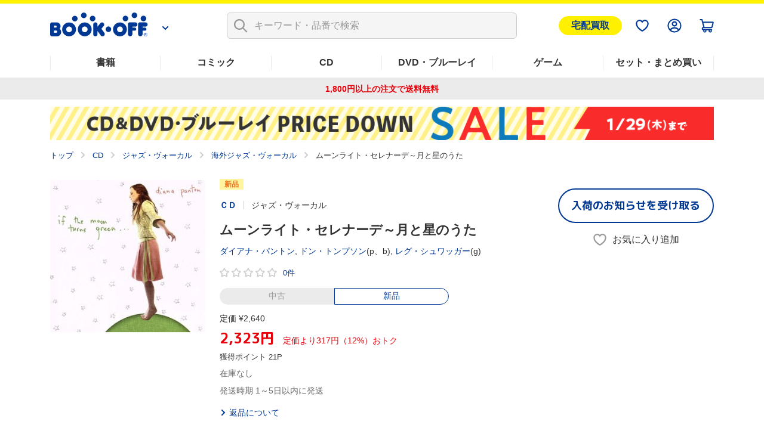

--- FILE ---
content_type: text/html; charset=UTF-8
request_url: https://shopping.bookoff.co.jp/new/0016440760
body_size: 16694
content:
<!DOCTYPE html>
<html data-csrf-tmp-token="0146e8f739fa253e" data-csrf-tmp-verifier="3e522b90886a686da09769944b03b271847e147764cd7a8435a740bf4c26e344" xmlsn:og="http://ogp.me/ns#" xmlns:fb="http://ogp.me/ns/fb#" lang="ja">
<head>
<meta charset="UTF-8">

<link rel="shortcut icon" href="/favicon.ico?dummy=1674087367" />
<link rel="stylesheet" type="text/css" href="/css/shopping/new.css" charset="UTF-8" />
<link rel="stylesheet" type="text/css" href="/publis.css" /><meta name="keywords" content="" />
<meta name="description" content="「ムーンライト・セレナーデ～月と星のうた」ダイアナ・パントン,ドン・トンプソン(p、b),レグ・シュワッガー(g)の新品商品ページです。1,800円以上のご注文で送料無料。本(書籍)、漫画(コミック)、CD、DVD、ゲームなど中古・新品の通販ならブックオフ公式オンラインストア" />
<title>ムーンライト・セレナーデ～月と星のうた 新品CD | ブックオフ公式オンラインストア</title>
<script >
<!--
	var pbGlobalAliasBase = '/';
//-->
</script>
<script  src="/public.js"></script>
<meta name="viewport" content="width=device-width">
<!--link rel="shortcut icon" href="https://content.bookoffonline.co.jp/favicon.ico"-->
<link rel="apple-touch-icon" sizes="180x180" href="/library/common/images/apple_touch_icon.png">
<link rel="icon" type="image/png" sizes="192x192" href="/library/common/images/webclip_android.png">
<link rel="stylesheet" href="/library/common/css/common.css?d=20250416">
<link rel="stylesheet" href="/library/common/css/headerFooter.css">
<script src="https://content.bookoff.co.jp/files/common/js/jquery-2.2.4.min.js"></script>
<script src="/library/common/js/vendor.bundle.js"></script>
<script src="/library/common/js/common.js"></script>
<script src="/library/common/js/headerFooter.js"></script>
<script src="https://cdn.actagtracker.jp/ac-tag.js"></script>
<script src="https://cdn.actagtracker.jp/ac-recommend.js"></script>
<!--<link rel="stylesheet" type="text/css" href="/library/common/css/mainContent__product.css" />
<script  src="/library/common/js/modal-adjust.js"></script>-->
<script  src="/library/common/js/ppz/ppz_pc.js"></script>
<script  src="https://content.bookoff.co.jp/assets/js/ac/ppz_draw_pb.js"></script>
<script  src="https://content.bookoff.co.jp/assets/js/ac/ppz_draw_recommend.js?rev=20250226"></script>

<script  src="https://content.bookoff.co.jp/files/common/js/jquery-1.12.4.min.js"></script>
<script>

	var class_name = 'BocProduct';

$(document).on('click', '.js-ageverification', function(){
	var type = $(this).attr('data-type') ?? '';
	var mode = $(this).attr('data-mode') ?? '';
	var item_id = $(this).attr('data-item') ?? '';
	var cvName = $(this).attr('data-cv-name') ?? '';
	var modalBtn = $('#ageVerification__btns--agree');

	if(type == 'cart' || type == 'arrival' || type == 'favorite') {
		modalBtn.attr('data-mode', mode);
		modalBtn.attr('data-item', item_id);
		modalBtn.attr('data-cv-name', cvName);

		if(type == 'cart') {
			var stockType = $(this).attr('data-stock') ?? '';
			modalBtn.attr('data-stock', stockType);
		}

		modalBtn.addClass('jsBtn-' + type);
		modalBtn.addClass('ac-click-cv');
	} else {
		$('#modalAgeVerification > modalContent > js-modalClose').trigger('click');
	}
});

	// カートに追加、在庫有りのみカートに追加、巻数を指定してカートに追加する
	$(document).on('click', '.jsBtn-cart', function(event){
		event.preventDefault();
		var mode = $(this).attr('data-mode') ?? '';
		var item_id = $(this).attr('data-item') ?? '';
		var age_limit = $(this).attr('data-agelimit') ?? '';
		if (mode == 'disabled') {
			return false;
		}
		if ((mode == 'Add') || (mode == 'AddSet') || (mode == 'AddSetInStock')) {
			// 在庫有りのみカートに追加の場合、複数回クリック不許可
			$(this).attr('data-mode', 'disabled');
		}
		var ex_param = {};
		if (mode == 'Add') {
			ex_param['stockType'] = $(this).attr('data-stock') ?? '';
		}
		if (mode == 'AddSelectedItems') {
			var selectItemIds = {};
			$('input[type="checkbox"].js-allCheckTarget:checked').each(function(index){
				selectItemIds[index] = $(this).closest('.productSetItem__checkbox').find('input.item_id').val() ?? '';
			});
			ex_param['selectItemIds'] = selectItemIds;
		}
		if(age_limit == 1) {
			ageVerification('cart', mode, item_id, ex_param);
		} else {
			ajaxConfig('cart', mode, item_id, ex_param);
		}
	});
	// お気に入り追加・削除
	$(document).on('click', '.jsBtn-favorite', function(event){
		event.preventDefault();
		var mode = $(this).attr('data-mode') ?? '';
		var item_id = $(this).attr('data-item') ?? '';
		var age_limit = $(this).attr('data-agelimit') ?? '';
		if(age_limit == 1) {
			ageVerification('favorite', mode, item_id);
		} else {
			ajaxConfig('favorite', mode, item_id);
		}
	});
	// 入荷お知らせ追加・削除、全巻入荷お知らせ追加・削除
	$(document).on('click', '.jsBtn-arrival', function(event){
		event.preventDefault();
		var mode = $(this).attr('data-mode') ?? '';
		var item_id = $(this).attr('data-item') ?? '';
		var age_limit = $(this).attr('data-agelimit') ?? '';
		if(age_limit == 1) {
			ageVerification('arrival', mode, item_id);
		} else {
			ajaxConfig('arrival', mode, item_id);
		}
	});
	// 値下げのお知らせ追加・削除
	$(document).on('click', '.jsBtn-discount', function(event){
		event.preventDefault();
		var mode = $(this).attr('data-mode') ?? '';
		var item_id = $(this).attr('data-item') ?? '';
		var ex_param = {};
		ex_param['price'] = $(this).attr('data-price') ?? 0;

		if (mode == 'Add_PriceChange' || mode == 'PriceChange'){
		    ex_param['targetPrice'] = $('#modal #discountAlert input[name="discountAlert"]').val() ?? 0;
			if (ex_param['targetPrice'] == 0 || ex_param['targetPrice'] == '') {
				discountModalError('1円以上で入力してください');
			} else if (parseInt(ex_param['targetPrice']) >=  parseInt(ex_param['price'])) {
				if (item_id.slice(0, 2) == '88') {
					discountModalError('定価合計価格より小さい金額を入力してください');
				} else {
					discountModalError('中古価格より小さい金額を入力してください');
				}
			} else if (!ex_param['targetPrice'].match(/^[0-9]+$/)) {
				discountModalError('半角数字で入力してください');
			} else {
				// 「0」埋めの入力は頭削除して登録
				if (ex_param['targetPrice'].match(/^0+/)) {
					ex_param['targetPrice'] = new Intl.NumberFormat('ja-JP').format(ex_param['targetPrice']);
				}
				ajaxConfig('discount', mode, item_id, ex_param);
			}
		} else if(mode == 'Add') {
		    ex_param['targetPrice'] = $(this).attr('data-target-price') ?? 0;
			ajaxConfig('discount', mode, item_id, ex_param);
		} else if(mode == 'Delete') {
			ajaxConfig('discount', mode, item_id);
		}
	});
	// 最新刊のお知らせ追加・削除
	$(document).on('click', '.jsBtn-latests', function(event){
		event.preventDefault();
		var mode = $(this).attr('data-mode') ?? '';
		var item_id = $(this).attr('data-item') ?? '';
		ajaxConfig('latests', mode, item_id);
	});

	// 在庫ない商品一覧表示確認モーダル
	$(document).on('click', '.jsBtn-cart-modal', function(event){
		event.preventDefault();
		$('#modalSetAddCart ul.modalSetAddCart__list').empty();
		var item_id = $(this).attr('data-item');
		ajaxConfig('cart', 'RewriteSetModal', item_id);
	});

	// 値下げのお知らせ価格設定変更モーダル
	$(document).on('click', '.jsBtn-discount-modal', function(event){
		event.preventDefault();
		var item_id = $(this).attr('data-item') ?? '';
		var price = $(this).attr('data-price') ?? '';
		var target_price = $(this).attr('data-target-price') ?? '';
		var modal = $(this).attr('data-modal') ?? '';

		if (modal = 'discountAlert') {
			if (class_name == 'BocAlertMailList') {
				$('#modal #discountAlert .jsBtn-discount').attr('data-item', item_id);
				$('#modal #discountAlert .jsBtn-discount').attr('data-price', price);
				$('#modal #discountAlert .jsBtn-discount').attr('data-target-price', target_price);

				if (item_id.slice(0, 2) == '88') {
					$('.modalConfirm__regularPrice').show();
				}else {
					$('.modalConfirm__regularPrice').hide();
				}

				$('#modal #discountAlert #discount-market-price').text(price.toLocaleString());
				$('#modal #discountAlert #discount-target-price').text(target_price.toLocaleString());
			}
			$('#modal').addClass('-show -visible');
			$('#modal #discountAlert').addClass('-show');

		} else if (modal = 'discountAlertCancel') {
			if (class_name == 'BocAlertMailList') {
				$('#modal #discountAlert .jsBtn-discount').attr('data-item', item_id);
			}
			$('#modal').addClass('-show -visible');
			$('#modal #discountAlertCancel').addClass('-show');
		}
	});

	$(document).on('click', '.js-modalClose', function(event){
		event.preventDefault();
		if ($('#modal #discountAlert').hasClass('-show')) {
			initializeDiscountModal();
		}
	});
	$(document).on('click', '.modal__overlay', function(event){
		if ($('#modal #discountAlert').hasClass('-show')) {
			initializeDiscountModal();
		}
	});

	function initializeDiscountModal () {
		$('#modal #discountAlert input[name="discountAlert"]').removeClass('-error');
		$("#modal #discountAlert .modalConfirm__error").hide();
		$("#modal #discountAlert .modalConfirm__error").text('');
		$('#modal').removeClass('-show -visible');
		$('#modal #discountAlert').removeClass('-show');
		$('#modal #discountAlert input[name="discountAlert"]').val('');
	}

	function discountModalError (str) {
		$('#modal #discountAlert input[name="discountAlert"]').addClass('-error');
		$("#modal #discountAlert .modalConfirm__error").show();
		$("#modal #discountAlert .modalConfirm__error").text(str);
	}
</script><script>
	function ageVerification(type, mode, item_id, ex_param={}){
		var send_data = {
						'className': class_name
						, 'blockId': 662203
						, 'pageId': 4820
						, 'revision': 0
						, 'type': 'ageVerification'
						, 'mode': 'Agree'
						, 'itemId': item_id
					};
		ajax_jquery({
			url: "/view_interface.php",
			type : "POST",
			data : send_data,
			dataType : "json"
		})
		.done(function(data, textStatus, jqXHR){
			if (data.status == 'OK') {
			// 検索一覧内のボタンをすべて書き換え
				$('.js-ageverification').each(function() {
					elmType = $(this).attr('data-type');
					if (elmType == 'cart') {
						var btnClass = 'jsBtn-cart';
					} else if (elmType == 'favorite') {
						var btnClass = 'jsBtn-favorite';
					} else if (elmType == 'arrival') {
						var btnClass = 'jsBtn-arrival';
					}
					$(this).addClass(btnClass);
				});
				$('.js-ageverification').addClass('ac-click-cv');
				$('.js-ageverification').removeAttr('data-type');
				$('.js-ageverification').removeAttr('data-modal');
				$('.js-ageverification').removeClass('js-modal js-ageverification');

				// モーダルを閉じる
				$('.modal__inner').removeClass('-show');
				$('#modal').removeClass('-visible -show');
				$('body').removeClass('-modalOpen');
				$('html').removeAttr('data-whatelement data-whatclasses');
				// モーダルのDOM要素を削除
				$('[id^="modalAgeVerification"]').remove();
				// ajaxConfig 実行
				ajaxConfig(type, mode, item_id, ex_param);
			} else if (data.status == 'FAILED_AGE_VERIFICATION') {
				var errMsg = 'エラーにより年齢認証が完了出来ませんでした。';
				$('.ageVerificationBlock__txt--error').text(errMsg);
				$('.ageVerificationBlock__txt--error').show();
				return false;
			} else {
				var errMsg = 'エラーにより年齢認証が完了出来ませんでした。';
				$('.ageVerificationBlock__txt--error').text(errMsg);
				$('.ageVerificationBlock__txt--error').show();
				return false;
			}
		})
		.fail(function(jqXHR, textStatus, errorThrown){
			var errMsg = 'エラーにより年齢認証が完了出来ませんでした。';
			$('.ageVerificationBlock__txt--error').text(errMsg);
			$('.ageVerificationBlock__txt--error').show();
			return false;
		});
	}

	function ajaxConfig(type, mode, item_id, ex_param={}){
		var send_data = {
						'className': class_name
						, 'blockId': 662203
						, 'pageId': 4820
						, 'revision': 0
						, 'type': type
						, 'mode': mode
						, 'itemId': item_id
						, 'exParam' : ex_param
					};

		ajax_jquery({
			url: "/view_interface.php",
			type : "POST",
			data : send_data,
			dataType : "json"
		})
		.done(function(data, textStatus, jqXHR){
			if (data.status == 'OK') {
				// カートに追加
				if (type == 'cart') {
					thisId = '.jsBtn-cart[data-item="' + item_id + '"]';
					thisItemBtnId = '.jsBtn-cart-modal[data-item="' + item_id + '"]';

					if (mode == 'AddSet' || mode == 'AddSelectedItems') {
						if (class_name == 'BocProductSet') {
							var checkNum = 0;
							$('.js-allCheckTarget').each(function(){
								if ($(this).prop('checked')) {
									checkNum++;
								}
							});
							if (checkNum == 0) {
								window.location.href = '/cart/';
							}
						}
					}

					if (mode == 'Add' || mode == 'AddSet' || mode == 'AddSelectedItems') {
						if (class_name == 'BocRankingOfWeekList' || class_name == 'BocProduct' || class_name == 'BocProductSet') {
							window.location.href = '/cart/';
						} else if (class_name == 'BocSearchResult') {
							// カートを見るボタンに変更
							sourceObj = $(thisId);
							targetObj = $('<a>');
							sourceObj.removeClass('jsBtn-cart');
							sourceObj.addClass('-added');
							targetObj.attr('href', '/cart/');
							targetObj.text(' カートを見る ');
							$.each(sourceObj[0].attributes, function() {
								targetObj.attr(this.name, this.value);
							});
							sourceObj.replaceWith(targetObj);
						} else {
							$(thisId).attr('href', '/cart/');
							$(thisId).addClass('-added');
							$(thisId).text(' カートを見る ');
							$(thisId).removeClass('jsBtn-cart');
						}
					} else if (mode == 'AddSetInStock') {
						if (class_name == 'BocRankingOfWeekList') {
							window.location.href = '/cart/';
						} else if (class_name == 'BocSetSearchResult') {
							$(thisItemBtnId).addClass('-added');
							$(thisItemBtnId).text(' カートを見る ');
							$(thisItemBtnId).attr('data-modal', '');
							$(thisItemBtnId).attr('data-mode', '');
							$(thisItemBtnId).off('click');
							$(thisItemBtnId).attr('href', '/cart/');
							$(thisItemBtnId).removeClass('jsBtn-cart-modal btn--2l js-modal');
							// モーダルを閉じる
							$('.modal__overlay').trigger('click');
						}
					} else if (mode == 'RewriteSetModal') {
						$('#modalSetAddCart .jsBtn-cart').attr('data-item', item_id).attr('data-mode', 'AddSetInStock');
						$('#modalSetAddCart .modal__title span').text(data.stock_count);
						for (var i in data.no_stock_items) {
							var liText = '<li class="modalSetAddCart__item">' + data.no_stock_items[i].item_name + '</li>';
							$('#modalSetAddCart ul.modalSetAddCart__list').append(liText);
						}
						$('#modalSetAddCart .js-modalInnerContent').css('height','500px');
					}
				}
				// お気に入り
				if (type == 'favorite') {
					thisId = '.jsBtn-favorite[data-item="' + item_id + '"]';
					if (mode == 'Add') {
						if (data.message) {
							click_ele = $(thisId);
							displayTooltip(click_ele, type, data.message);
						}
						$(thisId + ' span:first-of-type').removeClass('icon-favorite icon-favorite-dims');
						$(thisId + ' span:first-of-type').addClass('icon-favorite-on icon-favorite-on-dims');
						if (class_name == 'BocProduct') { // SPのみ
							$('.forSp > ' + thisId).removeClass('icon-favorite icon-favorite-dims');
							$('.forSp > ' + thisId).addClass('icon-favorite-on icon-favorite-on-dims');
						}
						$(thisId + ' span:nth-of-type(2)').text('お気に入り追加済');
						$(thisId).attr('data-mode', 'Delete');
						if (class_name == 'BocSearchResult') {
							$(thisId).attr('data-cv-name', 'delBookmark_Search');
						} else if (class_name == 'BocSetSearchResult') {
							$(thisId).attr('data-cv-name', 'delSetMail_Search');
						} else if (class_name == 'BocProduct') {
							$(thisId).attr('data-cv-name', 'delBookmark_Detail');
						}
					}
					if (mode == 'Delete') {
						$(thisId + ' span:first-of-type').removeClass('icon-favorite-on icon-favorite-on-dims');
						$(thisId + ' span:first-of-type').addClass('icon-favorite icon-favorite-dims');
						if (class_name == 'BocProduct') { // SPのみ
							$('.forSp > ' + thisId).removeClass('icon-favorite-on icon-favorite-on-dims');
							$('.forSp > ' + thisId).addClass('icon-favorite icon-favorite-dims');
						}
						$(thisId + ' span:nth-of-type(2)').text('お気に入り追加');
						$(thisId).attr('data-mode', 'Add');
						if (class_name == 'BocSearchResult') {
							$(thisId).attr('data-cv-name', 'addBookmark_Search');
						} else if (class_name == 'BocSetSearchResult') {
							$(thisId).attr('data-cv-name', 'addSetMail_Search');
						} else if (class_name == 'BocProduct') {
							$(thisId).attr('data-cv-name', 'addBookmark_Detail');
						}
					}
				}
				// 入荷お知らせ
				if (type == 'arrival') {
					thisId = '.jsBtn-arrival[data-item="' + item_id + '"]';
					if (mode == 'Add' || mode == 'AddSet') {
						if (class_name == 'BocAlertMailList') {
							$(thisId).removeClass('btn--gray');
							$(thisId).addClass('btn--blue');
							$(thisId).text(' 解除する ');
							$(thisId).attr('data-mode', 'Delete');
						} else {
							if (data.message) {
								click_ele = $(thisId);
								displayTooltip(click_ele, type, data.message);
							}
							$(thisId).addClass('-added');
							if (class_name == 'BocProduct' || class_name == 'BocProductSet') {
								$(thisId).text('入荷お知らせを解除する');
								$(thisId).attr('data-mode', 'Delete');
							} else if (mode == 'AddSet') {
								$(thisId).text('登録を解除する');
								$(thisId).attr('data-mode', 'DeleteSet');
							} else if (mode == 'Add') {
								$(thisId).text('登録を解除する');
								$(thisId).attr('data-mode', 'Delete');
							}
							if (class_name == 'BocSearchResult') {
								$(thisId).attr('data-cv-name', 'delAlertMail_Search');
							} else if (class_name == 'BocSetSearchResult') {
								$(thisId).attr('data-cv-name', 'delSetMail_Search');
							} else if (class_name == 'BocProduct') {
								$(thisId).attr('data-cv-name', 'delAlertlMail_Detail');
							} else if (class_name == 'BocProductSet') {
								$(thisId).attr('data-cv-name', 'delSetMail_Detail');
							} else if (class_name == 'BocRankingOfWeekList') {
								$(thisId).attr('data-cv-name', 'delSetMail_Ranking');
							}
						}
					} else if (mode == 'Delete' || mode == 'DeleteSet') {
						if (class_name == 'BocAlertMailList') {
							$(thisId).removeClass('btn--blue');
							$(thisId).addClass('btn--gray');
							$(thisId).text(' 再設定 ');
							$(thisId).attr('data-mode', 'Add');
						} else {
							$(thisId).removeClass('-added');
							if (class_name == 'BocProduct' || class_name == 'BocProductSet') {
								$(thisId).text('入荷のお知らせを受け取る');
								$(thisId).attr('data-mode', 'Add');
							} else if (mode == 'DeleteSet') {
								$(thisId).text('全巻入荷お知らせ');
								$(thisId).attr('data-mode', 'AddSet');
							} else if (mode == 'Delete') {
								$(thisId).text('入荷お知らせ');
								$(thisId).attr('data-mode', 'Add');
							}
							if (class_name == 'BocSearchResult') {
								$(thisId).attr('data-cv-name', 'addAlertlMail_Search');
							} else if (class_name == 'BocSetSearchResult') {
								$(thisId).attr('data-cv-name', 'addSetMail_Search');
							} else if (class_name == 'BocProduct') {
								$(thisId).attr('data-cv-name', 'addAlertlMail_Detail');
							} else if (class_name == 'BocProductSet') {
								$(thisId).attr('data-cv-name', 'addSetMail_Detail');
							} else if (class_name == 'BocRankingOfWeekList') {
								$(thisId).attr('data-cv-name', 'addSetMail_Ranking');
							}
						}
					}
				}
				// 値下げお知らせ
				if (type == 'discount') {
					thisId = '.jsBtn-discount[data-item="' + item_id + '"]';
					thisItemBtnId = '.jsBtn-discount-modal[data-item="' + item_id + '"]';
					if (mode == 'Add') {
						if (class_name == 'BocAlertMailList') {
							$(thisId).removeClass('btn--gray');
							$(thisId).addClass('btn--blue');
							$(thisId).text(' 解除する ');
							$(thisId).attr('data-mode', 'Delete');
						}
					}
					if (mode == 'PriceChange') {
						if (class_name == 'BocAlertMailList') {
							initializeDiscountModal();
							$('#modal #discountAlert .jsBtn-discount').attr('data-item', '');
							$('#modal #discountAlert .jsBtn-discount').attr('data-price', '');
							var thisItemBtnId = '.jsBtn-discount-modal[data-item="' + item_id + '"]';
							var targetPrice = ex_param['targetPrice'];
							$(thisItemBtnId).attr('data-target-price', targetPrice);
							$('#discount-target-price-' + item_id).text(targetPrice.toLocaleString());
						}
					}
					if (mode == 'Add_PriceChange') {
						if (class_name == 'BocProduct' || class_name == 'BocProductSet') {
							$(thisItemBtnId + ' span:nth-of-type(2)').text('値下げのお知らせを登録済');
							$(thisItemBtnId).attr('data-modal','discountAlertCancel');
							$(thisItemBtnId).attr('data-mode', 'Delete');
							// モーダルを閉じる
							initializeDiscountModal();
							if (class_name == 'BocProductSet') {
								$(thisItemBtnId).attr('data-cv-name', 'delSetMailPriceDown_Detail');
							}
						}
					}
					if (mode == 'Delete') {
						if (class_name == 'BocAlertMailList') {
							$(thisId).removeClass('btn--blue');
							$(thisId).addClass('btn--gray');
							$(thisId).text(' 再設定 ');
							$(thisId).attr('data-mode', 'Add');
						} else if (class_name == 'BocProduct' || class_name == 'BocProductSet') {
							$(thisItemBtnId + ' span:nth-of-type(2)').text('値下げのお知らせを受け取る');
							$(thisItemBtnId).attr('data-modal','discountAlert');
							$(thisItemBtnId).attr('data-mode', 'Add');
							// モーダルを閉じる
							$('#modal').removeClass('-show -visible');
							$('#modal #discountAlertCancel').removeClass('-show');
							if (class_name == 'BocProductSet') {
								$(thisItemBtnId).attr('data-cv-name', 'addSetMailPriceDown_Detail');
							}
						}
					}
				}
				// 最新刊お知らせ
				if (type == 'latests') {
					thisId = '.jsBtn-latests[data-item="' + item_id + '"]';
					if (mode == 'Add') {
						if (class_name == 'BocAlertMailList') {
							$(thisId).removeClass('btn--gray');
							$(thisId).addClass('btn--blue');
							$(thisId).text(' 解除する ');
							$(thisId).attr('data-mode', 'Delete');
						} else {
							$(thisId + ' span:nth-of-type(2)').text('最新刊のお知らせを登録済');
							$(thisId).attr('data-mode', 'Delete');
							if (class_name == 'BocProductSet') {
								$(thisId).attr('data-cv-name', 'delNewAlertMail_Detail');
							}
						}
					} else if (mode == 'Delete') {
						if (class_name == 'BocAlertMailList') {
							$(thisId).removeClass('btn--blue');
							$(thisId).addClass('btn--gray');
							$(thisId).text(' 再設定 ');
							$(thisId).attr('data-mode', 'Add');
						} else {
							$(thisId + ' span:nth-of-type(2)').text('最新刊のお知らせを受け取る');
							$(thisId).attr('data-mode', 'Add');
							if (class_name == 'BocProductSet') {
								$(thisId).attr('data-cv-name', 'addNewAlertMail_Detail');
							}
						}
					}
				}
			// 在庫なし、もしくは、何らかの原因でカート未追加
			} else if (data.status == 'NO_STOCK' || data.status == 'FAILED_TO_CART') {
				if (type == 'cart') {
					// 他のモーダル開いてたら閉じる
					if ($('.js-modalInner').hasClass('-show')) {
						$('#modal').removeClass('-show -visible');
						$('.js-modalInner').removeClass('-show');
					}
					// カートに追加できませんでしたモーダルを開く
					if($('#modalCartAddStock0').length){
						if (data.status == 'NO_STOCK' || data.error_code == 'OC456') {
							$('#modalCartAddStock0 .js-cart-alert').text('在庫がなくなったため、商品をカートに追加できませんでした。再読み込みしてページを更新します');
						} else {
							$('#modalCartAddStock0 .js-cart-alert').text('現在お取り扱いのない商品が含まれるため、カートに追加できませんでした。再読み込みしてページを更新します');
						}
						$('[data-modal="modalCartAddStock0"]').trigger("click");
					}
					// disabledにしたカートボタンを元に戻す
					if ((mode == 'Add') || (mode == 'AddSet') || (mode == 'AddSetInStock')) {
						thisId = '.jsBtn-cart[data-item="' + item_id + '"]';
						if($(thisId).attr('data-mode') == 'disabled') {
							$(thisId).attr('data-mode', mode);
						}
					}
				}
			// 何らかの原因で処理未完了
			} else if (data.status == 'NG') {
				if (type == 'favorite') {
					if (mode == 'Add') {
						if (data.message) {
							click_ele = $('.jsBtn-favorite[data-item="' + item_id + '"]');
							displayTooltip(click_ele, type, data.message);
						}
					}
				}
			// 未ログインもしくはAPIエラー
			} else if (data.status == 'NO_LOGIN' || data.status == 'API_ERROR') {
				window.location.href = data.url;
			} else {
				alert("エラーが発生しました。もう一度設定してください。");
			}
		})
		.fail(function(jqXHR, textStatus, errorThrown){
			alert("エラーが発生しました。");
		});
	}

	function displayTooltip(click_ele_selector, btnType, message) {
		var display_time = 2500;
		var click_ele = $(click_ele_selector);
		var original_width = click_ele.outerWidth();
		// wrap
		if(!click_ele.parent().hasClass('tipsBalloonArea')){
			click_ele.each(function() {
				var self = jQuery(this);
				var area = jQuery('<div class="tipsBalloonArea"></div>').css({
					'width': '100%',
					'margin': self.css('margin'),
					'margin-bottom': '0'
				});
				self.wrap(area);
			});
		}
		// ツールチップHTML
		var html = '';
		var isProductPage = !click_ele.hasClass('productItem__favorite');
		if (isProductPage) {
			click_ele.parent().addClass('tipsBalloonAreaProductPage');
			html = '<div class="tipsBalloon tipsBalloon--favorite tipsBalloonFavoriteProductPage"><span class="tipsBalloonTxt">' + message + '</span></div>';
		} else if (btnType === 'favorite'){
			html = '<div class="tipsBalloon tipsBalloon--favorite"><span class="tipsBalloonTxt">' + message + '</span></div>';
		} else if(btnType === 'arrival') {
			html = '<div class="tipsBalloon tipsBalloon--tail-center"><span class="tipsBalloonTxt">' + message + '</span></div>';
		}
		// ツールチップ生成・幅設定・表示
		var tooltip_ele = $(html).insertBefore(click_ele).hide();
		if(btnType == 'arrival'){
			// 入荷お知らせの時のみ調整
			click_ele.closest('.tipsBalloonArea').each(function() {
				var self = $(this);
				if (self.parent().hasClass('cartFloat__btn')) {
					self.css('position', 'unset');
				}
				self.children('.tipsBalloon').css({
					'min-width': self.children('.jsBtn-arrival').outerWidth(),
					'bottom': self.children('.jsBtn-arrival').outerHeight() * 1.5,
					'right': 'unset'
				});
			});
		}
		tooltip_ele.show();
		setTimeout(function() {
			tooltip_ele.fadeOut(200);
			tooltip_ele.remove();
			// unwrap
			if(click_ele.parent().hasClass('tipsBalloonArea')){
				click_ele.unwrap();
			}
		}, display_time);
	}
</script>		<script >
		$(function() {
			// 商品が入荷した店舗モーダル　絞り込み
			$('#modalStoreInformation select').change(function() {
				var prefecture,city;
				var prefectureObj = $('select[name="prefecture"]');
				var cityObj = $('select[name="city"]');
				prefecture = prefectureObj.val();
				city = cityObj.val();

				if ($(this).attr('name') == 'prefecture'){
					// 都道府県のselectの場合、市区町村のselectは未選択状態に
					city = -1;
				} else if (city != -1){
					// 市区町村のselectの場合で未選択でない場合、cityから都道府県を取得（都道府県と市区町村の整合性を保つ為）※city={都道府県}-{市区町村}
					prefecture = city.split('-')[0];
				}

				// それぞれのselectを選択
				prefectureObj.val(prefecture);
				cityObj.val(city);

				// 選択された都道府県の市区町村のselect、それぞれの店舗の表示・非表示を制御
				prefectureObj.add(cityObj).addClass('-empty');
				cityObj.find('option').show();
				$('#modalStoreInformation .modalStoreInformation__list li').show();
				if (prefecture != -1){
					prefectureObj.removeClass('-empty');
					cityObj.find('option:not(.pref_'+prefecture+')').hide();
					$('#modalStoreInformation .modalStoreInformation__list li:not(.pref_'+prefecture+')').hide();
				}
				cityObj.find('option[value="-1"]').show();
				if (city != -1){
					cityObj.removeClass('-empty');
					$('#modalStoreInformation .modalStoreInformation__list li:not(.city_'+ city.split('-')[1] +')').hide();
				}
			});

		});
		</script>
																
<script type="application/ld+json">
{
	"@context": "https://schema.org/",
	"@type": "Product",
	"name": "ムーンライト・セレナーデ～月と星のうた",
	"@id": "https://shopping.bookoff.co.jp/new/0016440760",
	"url": "https://shopping.bookoff.co.jp/new/0016440760",
	"image": [
		"https://content.bookoff.co.jp/goodsimages/LL/001644/0016440760LL.jpg",
		"https://content.bookoff.co.jp/goodsimages/L/001644/0016440760L.jpg"
	],
	"gtin13": "4524505300275",
	"brand": {
		"@type": "Brand",
		"name": "fab.、MUZAK(ラッツパック・レコード(株))"
	},
	"offers": [
		{
		"@type": "Offer",
		"url": "https://shopping.bookoff.co.jp/new/0016440760",
		"priceCurrency": "JPY",
		"price": 2323,
		"itemCondition": "https://schema.org/NewCondition",
		"availability": "https://schema.org/OutOfStock"
		}
	]
}
</script>

<script >
window.headerMenuInfo = window.headerMenuInfo || {
	pageId: "4820",
	blockId: "672704"
};
</script>
<script >
const _boud={};
</script>
<meta property="og:site_name" content="ブックオフ公式オンラインストア" />
<meta property="og:type" content="website" />
<meta property="og:image" content="https://content.bookoff.co.jp/goodsimages/LL/001644/0016440760LL.jpg" />
<meta property="og:title" content="ムーンライト・セレナーデ～月と星のうた 新品CD | ブックオフ公式オンラインストア" />
<meta property="og:description" content="「ムーンライト・セレナーデ～月と星のうた」ダイアナ・パントン,ドン・トンプソン(p、b),レグ・シュワッガー(g)の新品商品ページです。1,800円以上のご注文で送料無料。本(書籍)、漫画(コミック)、CD、DVD、ゲームなど中古・新品の通販ならブックオフ公式オンラインストア" />
<meta property="og:url" content="https://shopping.bookoff.co.jp/new/0016440760" />
<link rel="canonical" href="https://shopping.bookoff.co.jp/new/0016440760">

<script>const _isLogin = false;const _isApp=(function(){const uaList='BookoffApp';const userAgent=navigator.userAgent;return userAgent.includes(uaList)})();</script>
<link rel="stylesheet" type="text/css" href="/library/init/css/publis4-default.css" />
<link rel="stylesheet" type="text/css" href="/library/common/css/mainContent__product.css" />
<script  src="/library/common/js/modal-adjust.js"></script>
<link rel="stylesheet" type="text/css" href="https://content.bookoff.co.jp/assets/css/common/detail.css?rev=20260126" />
<script  src="https://content.bookoff.co.jp/assets/js/common/detail.js?rev=20251225"></script>
<link rel="stylesheet" type="text/css" href="https://content.bookoff.co.jp/assets/css/abtest/2025-12-4.css?rev=20251204" />
<link rel="stylesheet" type="text/css" href="https://content.bookoff.co.jp/assets/css/abtest/2026-1-4.css" />
</head>
<body>
<!-- Google Tag Manager -->
<script>(function(w,d,s,l,i){w[l]=w[l]||[];w[l].push({'gtm.start':new Date().getTime(),event:'gtm.js'});var f=d.getElementsByTagName(s)[0],j=d.createElement(s),dl=l!='dataLayer'?'&l='+l:'';j.async=true;j.src='https://www.googletagmanager.com/gtm.js?id='+i+dl;f.parentNode.insertBefore(j,f);})(window,document,'script','dataLayer','GTM-T8MGMLD');</script>
<!-- End Google Tag Manager -->
<script src="https://d.adlpo.com/687/2212/js/smartadlpo.js"></script>
<!-- Google Tag Manager (noscript) -->
<noscript><iframe src="https://www.googletagmanager.com/ns.html?id=GTM-T8MGMLD" height="0" width="0" style="display:none;visibility:hidden"></iframe></noscript>
<!-- End Google Tag Manager (noscript) -->
<noscript><p>このページではjavascriptを使用しています。</p></noscript>
<div id="page" class="pbPage">
<div id="headerArea" class="pbHeaderArea">
	<div id="area1" class="pbArea ">
		<div class="pbNested " >
			<div class="  pbNested pbNestedWrapper "  id="pbBlock41526">
								<div class="pbNested " >
			<div class="pbNested pbNestedWrapper "  id="pbBlock162219">
						
			</div>
			<div class="pbNested pbNestedWrapper "  id="pbBlock162220">
						<style >
/* 宅配買取ボタン */
/* common.css */
.header__menuSell.sellBtn {
  display: block;
  padding: 3px 20px;
  background-color: #fff000;
  border: 1px solid #fff000;
  border-radius: 99px;
  color: #003894;
  font-weight: bold;
  font-size: 16px;
}
.header__menuSell {
  margin-left: 8px;
}
/* headerFooter.css */
.header__menu ul {
  align-items: center;
}
</style>
<div class="header js-header" id="header">
  <div class="header__wrap js-headerFixed" style="">
    <div class="header__inner">
      <div class="header__logoWrap js-headerLogo">

        <div class="header__logo">
          <a href="/" class="header__logo__img">
            <img src="/library/common/images/img-logo.png" alt="BOOKOFF">
          </a>
          <div class="header__logo__more">
            <a class="js-headerLogoBtn" href="/" aria-controls="site-navigation" role="button" aria-expanded="false" aria-label="メニューを開きます"></a>
          </div>
        </div>
        <div class="header__logoContent js-headerLogoContent" id="site-navigation">
          <div class="header__logoContentUserGuide">
            <a href="https://support-online.bookoff.co.jp">ヘルプ・ご質問</a>
          </div>
          <div class="header__logoContentHeader">
            <a href="https://www.bookoff.co.jp/">BOOKOFF公式サイト</a>
          </div>
          <ul>
            <li>
              <a href="https://www.bookoff.co.jp/shop/" class="header__linkStore">店舗検索</a>
            </li>
            <li>
              <a href="https://www.bookoffonline.co.jp/files/selltop.html" class="header__linkPurchase">買取はこちら</a>
            </li>
          </ul>
        </div>

      </div>
      <nav class="header__navi">
        <div class="header__naviTop">
          <div class="header__search js-headerSearch">
            <div class="header__searchInner">
              <form name="zsForm" id="zsSearchForm" class="header__searchForm">
                <input id="zsSearchFormInput" type="search" enterkeyhint="search" name="kw_sn" placeholder="キーワード・品番で検索" autocomplete="off" class="zs-search-input">
                <button class="header__searchIcon" aria-label="検索を実行します">
                  <img src="https://content.bookoff.co.jp/common/svg/search-gray.svg" width="24" height="24" alt="Search">
                </button>
                <span class="header__searchFormClear">
                  <img src="/library/common/svg/search-clear.svg" alt="" id="zsSearchClearButton">
                </span>
              </form>
              <div class="header__searchHistory" id="zsHistoryArea">
                <div class="header__searchHistoryHeading">検索履歴</div>
                <ul class="js-searchHistory" id="zsSearchHistoryAreaUl">
                  <li>
                  </li>
                </ul>
              </div>
              <!-- /header__searchHistory -->
              <div class="header__searchSuggest" id="zsSuggestDiv">
                <ul class="js-searchSuggest">
                  <li>
                  </li>
                </ul>
              </div>
              <!-- /header__searchSuggest -->
            </div>
          </div>
          <div class="header__menu">
                        <ul>
                <li>
                  <a class="header__menuSell sellBtn" href="https://www.bookoffonline.co.jp/files/selltop.html">宅配買取</a>
                </li>
                <li>
                    <a href="https://my.bookoff.co.jp/wishlist"><img src="/library/common/svg/favorite-blue.svg" alt=""></a>
                </li>
                <li>
                    <div class="header__menuAccount js-headerAccount">
                        <a href="/" class=" js-headerAccountBtn"><img src="/library/common/svg/account.svg" alt=""></a>
                        <div class="header__menuAccountContent js-headerAccountContent">
                                                            <div class="header__loginBtn">
                                    <ul>
                                        <li><a class="btn btn--blue" href="https://my.bookoff.co.jp/login">ログイン</a></li>
                                        <li><a class="btn btn--orange" href="https://my.bookoff.co.jp/register/entry">新規会員登録</a></li>
                                    </ul>
                                </div>
                                                    </div>
                    </div>
                </li>
                <li>
                    <a href="/cart" ><img src="/library/common/svg/cart.svg" alt="Cart"></a>
                </li>
            </ul>
                      </div>
        </div>
        <div class="header__category js-headerCategory">
          <ul>
            <li><a href="/book">書籍</a></li>
            <li><a href="/comic">コミック</a></li>
            <li><a href="/cd">CD</a></li>
            <li><a href="/dvdbd">DVD・ブルーレイ</a></li>
            <li><a href="/game">ゲーム</a></li>
            <li><a href="/set">セット・まとめ買い</a></li>
          </ul>
        </div>
      </nav>

            <div class="header__naviSp">
        <div class="header__naviTopSp">
          <div class="header__menuBtnSp js-spMenuBtn" aria-controls="gloval-navigation" role="button" aria-expanded="false" aria-label="メニューを開きます">
            <img src="/library/common/svg/menu.svg" alt="メニュー">
          </div>
          <div class="header__menuSp">
            <a href="https://my.bookoff.co.jp/wishlist"><img src="/library/common/svg/favorite-blue.svg" alt=""></a>
            <a href="/cart" ><img src="/library/common/svg/cart.svg" alt=""></a>
          </div>
        </div>
      </div>
      
    </div><!-- /header__inner -->
  </div><!-- /header__wrap -->
</div><!-- /header js-header -->

<div class="spHeaderMenu js-spHeaderMenu" id="gloval-navigation">
  <div class="spHeaderMenu__close">
    <span class="js-spHeaderMenuClose" tabindex="0" role="button" aria-label="メニューを閉じます">
      <img src="/library/common/svg/close.svg" alt="close">
    </span>
  </div>
  <div class="spHeaderMenu__inner">

        <div class="spHeaderMenu__loginBtn">
        <ul>
            <li><a class="btn btn--blue" href="https://my.bookoff.co.jp/login">ログイン</a></li>
            <li><a class="btn btn--orange" href="https://my.bookoff.co.jp/register/entry">新規会員登録</a></li>
        </ul>
    </div>
    
    <div class="spHeaderMenu__heading">カテゴリ</div>
    <div class="spHeaderMenu__list">
      <ul>
        <li><a href="/book">書籍</a></li>
        <li><a href="/comic">コミック</a></li>
        <li><a href="/cd">CD</a></li>
        <li><a href="/dvdbd">DVD・ブルーレイ</a></li>
        <li><a href="/game">ゲーム</a></li>
        <li><a href="/set">セット・まとめ買い</a></li>
      </ul>
    </div>
    <div class="spHeaderMenu__heading">商品を探す</div>
    <div class="spHeaderMenu__list">
      <ul>
        <li><a href="/list/arrival">最新入荷リスト</a></li>
        <li><a href="/list/pricedown">本日の値下げリスト</a></li>
        <li><a href="/feature/sale">全品110円</a></li>
        <li><a href="/list/ranking">人気ランキング</a></li>
        <li><a href="/feature/media/movie">映画化</a></li>
        <li><a href="/feature/media/drama">ドラマ化</a></li>
        <li><a href="/feature/media/anime">アニメ化</a></li>
      </ul>
    </div>
    <div class="spHeaderMenu__list">
      <ul class="spHeaderMenu__listUserGuide">
        <li><a href="/service/receive">店舗受取サービス</a></li>
      </ul>
    </div>
    <div class="spHeaderMenu__list">
      <ul class="spHeaderMenu__listUserGuide">
      <li><a href="https://support-online.bookoff.co.jp">ヘルプ・ご質問</a></li>
      </ul>
    </div>
    <a class="spHeaderMenu__linkStore" href="https://www.bookoff.co.jp/">BOOKOFF公式サイト</a>
    <a class="spHeaderMenu__linkSearch" href="https://www.bookoff.co.jp/shop/">店舗検索</a>
    <a class="spHeaderMenu__linkPurchase" href="https://www.bookoffonline.co.jp/files/selltop.html">買取はこちら</a>
  </div>
</div>
<div class="spHeaderMenuOverlay js-spHeaderMenuClose">&nbsp;</div>
<script >
  jQuery(function() {
    jQuery('.logout-link').on('click', logout_jquery);
  });
  // point
  window.loadPoint = function() {
    const send_data = {
      "className": "BocHeaderMenu",
      "blockId": window.headerMenuInfo.blockId,
      "pageId": window.headerMenuInfo.pageId,
      "revision": 0,
      "type": "loadPoint"
    };
    ajax_jquery({
      url: "/view_interface.php",
      type: "POST",
      data: send_data,
      dataType: "json"
    })
    .done(function(data, textStatus, jqXHR) {
      document.querySelectorAll("div.js-headerAccountContent .header__point,div.js-spHeaderMenu .spHeaderMenu__point")
        .forEach(el => {
          el.innerHTML = (data.point || "-") + "<span>P</span>";
        });
    });
  }
</script>
			</div>
		</div>

			</div>
			<div class="  pbNested pbNestedWrapper "  id="pbBlock41527">
								<div class="pbNested " >
			<div class="pbNested pbNestedWrapper "  id="pbBlock145581">
						<div class="headerMessage">
    	<p>1,800円以上の注文で<span>送料無料</span></p>
  </div>
			</div>
		</div>

			</div>
		</div>
	</div>

</div><div id="areaWrapper1" class="pbAreaWrapper1"><div id="areaWrapper2" class="pbAreaWrapper2"><div id="mainArea" class="pbMainArea">
	<div id="area0" class="pbArea ">
		<div class="pbNested " >
			<div class="  pbNested pbNestedWrapper "  id="pbBlock259612">
								<div class="pbNested " >
			<div class="pbNested pbNestedWrapper "  id="pbBlock435867">
						<div class="commonBnr">
  <div class="commonBnr__inner">
          <a href="https://shopping.bookoff.co.jp/campaign/20260116-sale"  class="commonBnr__link ">
      <figure class="commonBnr__fig">
                    <img src="https://content.bookoff.co.jp/assets/images/1200x60/campaign/20260116-sale.webp" alt="CD&DVD・ブルーレイSALE 1月29日(木)まで" width="2400" height="120" title="CD&DVD・ブルーレイSALE 1月29日(木)まで" class="forPc">
                            <img src="https://content.bookoff.co.jp/assets/images/375x60/campaign/20260116-sale.webp" alt="CD&DVD・ブルーレイSALE 1月29日(木)まで" width="750" height="120" title="CD&DVD・ブルーレイSALE 1月29日(木)まで" class="forSp">
              </figure>
    </a>
        </div>
</div>

			</div>
		</div>

			</div>
			<div class="mainContent pbNested pbNestedWrapper "  id="pbBlock41512">
								<div class="pbNested " >
			<div class="mainContent__inner pbNested pbNestedWrapper "  id="pbBlock41513">
								<div class="pbNested " >
			<div class="pbNested pbNestedWrapper "  id="pbBlock132786">
						<div class="breadcrumbs">
  <ol class="breadcrumbs__list">
                  <li class="breadcrumbs__item">
          <a href="/" class="link">トップ</a>          <span class="icon-arrow-s-gray icon-arrow-s-gray-dims"></span>
        </li>
                        <li class="breadcrumbs__item">
          <a href="/search/genre/31" class="link">CD</a>          <span class="icon-arrow-s-gray icon-arrow-s-gray-dims"></span>
        </li>
                        <li class="breadcrumbs__item">
          <a href="/search/genre/3108" class="link">ジャズ・ヴォーカル</a>          <span class="icon-arrow-s-gray icon-arrow-s-gray-dims"></span>
        </li>
                        <li class="breadcrumbs__item">
          <a href="/search/genre/310801" class="link">海外ジャズ・ヴォーカル</a>          <span class="icon-arrow-s-gray icon-arrow-s-gray-dims"></span>
        </li>
                        <li class="breadcrumbs__item">
          ムーンライト・セレナーデ～月と星のうた
        </li>
            </ol>
</div>
			</div>
			<div class="pbNested pbNestedWrapper "  id="pbBlock41523">
						<style >
#promotionBannerlimitedFixedPc {
  padding: 8px 0 0;
}
</style>

      <div class="mainContent__product">
  <div class="mainContent__col">
    <div class="productInformation">
      <section class="productInformation__inner">
        <figure class="productInformation__image forPc">
          <span><img src="https://content.bookoff.co.jp/goodsimages/LL/001644/0016440760LL.jpg" alt="ムーンライト・セレナーデ～月と星のうた" class="js-orientation -pt"></span>
        </figure>
        <div class="productInformation__detail">
        <div class="productInformation__tagList--genre">
          <div class="productInformation__tagList">
            <ul class="tagList">
              <li class="tag tag--new">新品</li>
            </ul>
          </div>
          <ul class="productInformation__genre">
            <li class="productInformation__genreItem productInformation__genreItem--category">ＣＤ</li>
            <li class="productInformation__genreItem">ジャズ・ヴォーカル</li>
            <li class="productInformation__genreItem display-genreCode"><div class="displayLabelBox displayLabelBox--genreCode">1617-04-00</div></li>
          </ul>
        </div>
          <h1 class="productInformation__title">ムーンライト・セレナーデ～月と星のうた</h1>
          <p class="productInformation__author">
            <a href="/search/author/%E3%83%80%E3%82%A4%E3%82%A2%E3%83%8A%E3%83%BB%E3%83%91%E3%83%B3%E3%83%88%E3%83%B3">ダイアナ・パントン</a><span>,</span>
            <a href="/search/author/%E3%83%89%E3%83%B3%E3%83%BB%E3%83%88%E3%83%B3%E3%83%97%E3%82%BD%E3%83%B3">ドン・トンプソン</a><span>(p、b),</span>
            <a href="/search/author/%E3%83%AC%E3%82%B0%E3%83%BB%E3%82%B7%E3%83%A5%E3%83%AF%E3%83%83%E3%82%AC%E3%83%BC">レグ・シュワッガー</a><span>(g)</span>
          </p>
          <div class="review">
            <div class="review__individual">
              <div class="review__star">
                <ul class="review__star__list--small">
                  <li class="icon-star_white_small icon-star_yellow_small-dims"></li>
                  <li class="icon-star_white_small icon-star_yellow_small-dims"></li>
                  <li class="icon-star_white_small icon-star_yellow_small-dims"></li>
                  <li class="icon-star_white_small icon-star_yellow_small-dims"></li>
                  <li class="icon-star_white_small icon-star_yellow_small-dims"></li>
                </ul>
                <span class="review__counter"><a href="#anc-review" class="js-anchor">0件</a></span>
              </div>
            </div>
          </div>
          <p class="productInformation__favorite forSp">
            <span class="ProductInformationFavoriteD">追加する</span>
            <a href="/" class="icon-favorite icon-favorite-dims jsBtn-favorite ac-click-cv" data-cv-name="addBookmark_Detail" data-mode="Add" data-item="0016440760"></a>
            <span class="ProductInformationFavoriteJ">に追加する</span>
          </p>
          <figure class="productInformation__image forSp">
            <span><img src="https://content.bookoff.co.jp/goodsimages/LL/001644/0016440760LL.jpg" alt="ムーンライト・セレナーデ～月と星のうた" class="js-orientation -pt"></span>
          </figure>
          <div class="productInformation__Btn">
            <a href="/used/0016440760" class="productInformation__Btn__used ">中古</a>
            <a href="/new/0016440760" class="productInformation__Btn__new -active">新品</a>
          </div>
          <p class="productInformation__regularPrice">定価 ¥2,640</p>
          <p class="productInformation__price">
            <span class="productInformation__price--large"> 2,323<span class="productItem__moneyUnit">円</span></span>

            <small>定価より317円（12%）おトク</small>
          </p>
          <p class="productInformation__point">獲得ポイント<span>21P</span></p>
          <div class="productInformation__spCart forSp">
            <ul class="productInformation__btns">
              <li class="js-cartFloatTargetSP">
                  <a href="/" class="btn jsBtn-arrival ac-click-cv" data-cv-name="addAlertlMail_Detail" data-mode="Add" data-item="0016440760">入荷のお知らせを受け取る</a>
              </li>
            </ul>
          </div>
          <p class="productInformation__stock">
            <span class="productInformation__stock--none">在庫なし</span>
          </p>
          <p class="productInformation__stock"> 発送時期 1～5日以内に発送 </p>
          <div class="productInformation__spCart forSp">
          </div>
          <ul class="productInformation__supplement">
            <li><a href="https://support-online.bookoff.co.jp/answer/658553fc129d451df9fefb83" class="link link--arrow" target="_blank">返品について</a></li>
          </ul>
        </div>
      </section><!-- /productOverview__inner -->
    </div><!-- /productOverview -->
    <div id="js-breadcrumbsDestination-bottom" class="breadcrumbsDestination-bottom"></div>
    <div id="js-recommendDestination" class="recommendDestination"></div>
    <div class="forSp">
        <div class="promotionBanner">
          <div id="promotionBannerlimitedFixedMb">
            <div class="promotionBannerDetail">
              <picture>
                <source media="(max-width:767px)" srcset="https://content.bookoff.co.jp/assets/images/banner/campaign/limited/blank-750-120.png" width="750" height="120">
                <img src="https://content.bookoff.co.jp/assets/images/banner/campaign/limited/blank-750-120.png" alt="" width="750" height="120">
              </picture>
            </div>
          </div>
        </div>
    </div>
    <div id="js-breadcrumbsDestination-top" class="breadcrumbsDestination-top"></div>
    <div class="productDetail">
      <section class="productDetail__inner">
        <h2 class="productDetail__ttl">商品詳細</h2>
        <div class="productDetail__tableWrap">
          <table class="productDetail__table">
            <tbody>
              <tr>
                <th>内容紹介</th>
                <td>これまで一度も日本で紹介されなかったのが不思議としか言いようのないカナダのVo、ダイアナ・パントンが遂に登場！ノスタルジックな雰囲気と夢見るシュガー・ヴォイスで紡がれる月と星の歌。一押しのヴォーカル・アルバム。 (C)RS</td>
              </tr>
              <tr>
                <th>販売会社／発売会社</th>
                <td id="js-company">fab.、MUZAK(ラッツパック・レコード(株))</td>
              </tr>
              <tr>
                <th>発売年月日</th>
                <td>2010/09/24
                  <p class="productDetail__link">
                    <a href="https://support-online.bookoff.co.jp/answer/6583dca614cd35d38e3d0cfe/" target="_blank">改訂版・発行年月日について</a>
                  </p>
                </td>
              </tr>
              <tr>
                <th>JAN</th>
                <td>4524505300275</td>
              </tr>
              <tr>
                <th>規格品番</th>
                <td>MZCF1229</td>
              </tr>
              <tr>
                <th>組数</th>
                <td> 1枚組 </td>
              </tr>
              <tr>
                <th>チャプター番号／チャプター名</th>
                <td>
                      <div class="productDetail__boldTxt">DISC 1</div>
                      <div>1.デスティネイション・ムーン</div>
                      <div>2.アイム・オールド・ファッションド</div>
                      <div>3.イッツ・ライク・リーチング・フォー・ザ・ムーン</div>
                      <div>4.イフ・ザ・ムーン・ターンズ・グリーン</div>
                      <div>5.リーチング・フォー・ザ・ムーン</div>
                      <div>6.クワイエット・ナイツ・オブ・クワイエット・スターズ</div>
                      <div>7.ムーンライト・セレナーデ</div>
                      <div>8.ムーンライト・セイヴィング・タイム</div>
                      <div>9.リトル・ガール、リトル・ボーイ、リトル・ムーン</div>
                      <div>10.ムーン・アンド・サンド</div>
                      <div>11.アイヴ・トールド・エヴリ・リトル・スター</div>
                      <div>12.ア・ハンドフル・オブ・スターズ</div>
                      <div>13.オー・ユー・クレイジー・ムーン</div>
                      <div>14.ソー・メニー・スターズ</div>
                      <div>15.フライ・ミー・トゥ・ザ・ムーン</div>
                      <div>16.ムーン・リヴァー</div>
                </td>
              </tr>
            </tbody>
          </table>
        </div><!-- /productDetail__tableWrap -->
      </section><!-- /productDetail__inner -->
    </div><!-- /productDetail -->
  </div><!-- /mainContent__col -->
  <div class="mainContent__col forPc">
    <div class="productPurchase">
      <div class="productPurchase__inner">
        <ul class="productPurchase__btns">
          <li class="js-cartFloatTargetPC">
              <a href="/" class="btn jsBtn-arrival ac-click-cv" data-cv-name="addAlertlMail_Detail" data-mode="Add" data-item="0016440760">入荷のお知らせを受け取る</a>
          </li>
          <li>
          </li>
          <li>
            <a href="/" class="productPurchase__favorite jsBtn-favorite ac-click-cv" data-cv-name="addBookmark_Detail" data-mode="Add" data-item="0016440760">
              <span class="icon-favorite icon-favorite-dims"></span>
              <span class="productPurchase__favoriteTxt">お気に入り追加</span>
            </a>
          </li>
        </ul>
        <div id="promotionBannerlimitedFixedPc"><img src="https://content.bookoff.co.jp/assets/images/banner/campaign/limited/blank-680-160.png" width="282" height="60"></div>
      </div><!-- /productPurchase__inner -->
    </div><!-- /productPurchase -->
  </div><!-- /mainContent__col -->
</div>
<input type="hidden" class="js-modal" data-modal="modalCartAddStock0">

<div id="modal" class="modal">
  <div class="modal__overlay"></div>

  <div id="modalStoreInformation" class="modal__inner js-modalInner" tabindex="0">
    <div class="modalContent">
      <div class="modalStoreInformation">
        <ul class="modalStoreInformation__genre">
          <li class="modalStoreInformation__genreItem modalStoreInformation__genreItem--category">ＣＤ</li>
          <li class="modalStoreInformation__genreItem">ジャズ・ヴォーカル</li>
        </ul>
        <p class="modalStoreInformation__title">ムーンライト・セレナーデ～月と星のうた</p>
        <div class="modalStoreInformation__body js-modalInnerContent">
          <p class="modalStoreInformation__heading">商品が入荷した店舗：店</p>
		  <p class="modalStoreInformation__txt">店頭で購入可能な商品の入荷情報となります</p>
          <p class="modalStoreInformation__note">ご来店の際には売り切れの場合もございます</p>
          <p class="modalStoreInformation__note">オンラインストア上の価格と店頭価格は異なります</p>
          <p class="modalStoreInformation__note">お電話やお問い合わせフォームでの在庫確認、お客様宅への発送やお取り置き・お取り寄せは行っておりません</p>
          <div class="modalStoreInformation__storeSearch">
            <div class="modalStoreInformation__select">
              <select name="prefecture" class="modalStoreInformation__selectTag -empty">
                <option value="-1" selected="">都道府県を選択</option>
              </select>
            </div>
            <div class="modalStoreInformation__select">
              <select name="city" class="modalStoreInformation__selectTag -empty">
                <option value="-1" selected="">市区町村を選択</option>
              </select>
            </div>
          </div>
          <ul class="modalStoreInformation__list">
          </ul>
        </div>
      </div>
      <div class="modal__close js-modalClose" tabindex="0"><img src="/library/common/svg/close.svg" alt="close"></div>
    </div>
    <div class="modal__closeSp js-modalCloseSp"><span></span></div>
  </div>

  <div id="modalCartAddStock0" class="modal__inner js-modalInner" tabindex="0">
    <div class="modalContent">
      <div class="modalContent__inner">
        <div class="modal__headingBlock">
          <p class="modal__title">カートに追加できませんでした</p>
        </div>
        <div class="modalItems">
          <p class="modalItems__note">
            <span class="icon-info icon-info-dims"></span>
            <span class="js-cart-alert"></span>
          </p>
        </div>
      </div>
      <ul class="modal__confirm modal__confirm--box-shadow-none">
        <li class="modal__confirmBtn">
          <a href="/" class="modal__no js-modalClose" tabindex="0">キャンセル</a>
        </li>
        <li class="modal__confirmBtn">
          <a href="/" class="modal__yes js-refreshPage">OK</a>
        </li>
      </ul>
      <div class="modal__close js-modalClose" tabindex="0">
        <img src="/library/common/svg/close.svg" alt="close">
      </div>
    </div>
    <div class="modal__closeSp js-modalCloseSp">
      <span></span>
    </div>
  </div>

</div>
<div class="cartFloat js-cartFloat">
  <div id="promotionBannerlimitedFloating"></div>
  <div class="cartFloat__head">
    <p class="cartFloat__name">ムーンライト・セレナーデ～月と星のうた</p>
    <p class="cartFloat__price">¥2,323</p>
  </div>
  <div class="cartFloat__body">
    <p class="cartFloat__stock">
      <span class="cartFloat__alert">在庫なし</span>
    </p>
    <p class="cartFloat__btn">
        <a href="/" class="btn jsBtn-arrival ac-click-cv" data-cv-name="addAlertlMail_Detail" data-mode="Add" data-item="0016440760">入荷のお知らせを受け取る</a>
    </p>
  </div>
</div>

<script>
function checkForm($this) {
  let str = $this.value;
  while (str.match(/[^A-Z^a-z\d\-]/)) {
      str = str.replace(/[^0-9]/, "");
  }
  $this.value = str;
}
</script>

			</div>
			<div class="pbNested pbNestedWrapper "  id="pbBlock41524">
						<div class="mainContent__product">
  <div class="mainContent__col">
    <div class="review">
      <section class="review__inner">
        <h2 class="information__ttl" id="anc-review">商品レビュー</h2>
        <div class="review__totalEvaluation">
          <div class="review__star">
            <div class="review__star__inner">
              <ul class="review__star__list">
                                                <li class="icon-star_white_large icon-star_white_large-dims"></li>
                                                                <li class="icon-star_white_large icon-star_white_large-dims"></li>
                                                                <li class="icon-star_white_large icon-star_white_large-dims"></li>
                                                                <li class="icon-star_white_large icon-star_white_large-dims"></li>
                                                                <li class="icon-star_white_large icon-star_white_large-dims"></li>
                                              </ul>
              <p class="review__totalEvaluation__score">0</p>
            </div>
            <p class="review__totalEvaluation__number">0件のお客様レビュー</p>
          </div>
          <p class="btnWrap">
            <a href="/review/post/0016440760" class="btn btn--s" rel="nofollow">レビューを投稿</a>
          </p>
        </div>
        <div class="review__individualWrap">
                  </div>
        <p class="review__allshowLink"><a href="/review/detail/0016440760">すべてのレビューを見る</a></p>
      </section><!-- /review__inner -->
    </div>
  </div>
</div>
			</div>
			<div class="pbNested pbNestedWrapper "  id="pbBlock481103">
						
			</div>
		</div>

			</div>
		</div>

			</div>
			<div class="pbNested pbNestedWrapper "  id="pbBlock397939">
								<div class="pbNested " id="js-recommendMove">
			<div class="recommend pbNested pbNestedWrapper "  id="pbBlock130751">
								<div class="pbNested " >
		</div>

			</div>
		</div>

			</div>
			<div class="  pbNested pbNestedWrapper "  id="pbBlock475790">
								<div class="pbNested " id="recommend-same-genre">
		</div>

			</div>
			<div class="recommend recommend--bgWhite pbNested pbNestedWrapper "  id="pbBlock130747">
								<div class="pbNested " >
		</div>

			</div>
			<div class="setProductList pbNested pbNestedWrapper "  id="pbBlock662197">
								<div class="pbNested " id="js-setProductList">
		</div>

			</div>
			<div class="  pbNested pbNestedWrapper "  id="pbBlock507930">
								<div class="pbNested " >
			<div class="pbNested pbNestedWrapper "  id="pbBlock505399">
						<div class="naviElement">

  <!-- スマホで見るボタン start -->
  <div class="js-modal js-modal-navi boViewSpBtn" data-modal="modal2dcode" data-btn-name="お手持ちのスマホで確認する">
    お手持ちのスマホで確認する
  </div>
  <!-- スマホで見るボタン end -->


  <!-- 2dコードモーダル start -->
  <div id="modal2dcode" class="modal__inner js-modalInner">
    <div class="modalContent">
      <div class="modalContent__inner">
        <div class="modal__headingBlock">
          <p class="modal__title">お手持ちのスマホでスキャン</p>
        </div>
        <div class="modalItems js-modalInnerContent">
          <div id="2dcode" class="modalItems__2dcode"></div>
          <div class="modalItems__text">お近くのスタッフに、表示されたスマホ画面を</div>
          <div class="modalItems__text">みせていただければ商品をお探しいたします。</div>
        </div>
      </div>
      <div class="modal__close js-modalClose">
        <img src="/library/common/svg/close.svg" alt="close" width="24" height="24">
      </div>
    </div>
  </div>
  <!-- 2dコードモーダル end -->


  <!-- スマホ画面モーダル -->
  <div class="modalSpNavi">
    <div class="modalSpNavi__inner">
      <div class="modalSpNavi__overlay"></div>
      <div class="modalSpNavilItems">
        <div class="modalSpNavilItem__close">
          <img src="/library/common/svg/close.svg" alt="close" width="24" height="24">
        </div>
        <div class="modalSpNavilItem__text modal__title modalSpNavilItem__text--main">ブックオフナビをご利用いただき ありがとうございます</div>
        <div class="modalSpNavilItem__text">お近くのスタッフにこの商品詳細画面をお見せください。400万点の在庫の中から商品をお探しいたします。</div>
        <div class="modalSpNavilItem__text modalSpNavilItem__text--alert">※画面に表示されている価格はお取り寄せ時の価格となります。</div>
      </div>
    </div>
  </div>
  <!-- スマホ画面モーダル -->


  <!-- 1dバーコード start -->
  <div class="barcodeWrap">
    <img id="barcode" class="barcode__image" width="250" height="38">
    <div class="barcode__text"></div>
  </div>
  <!-- 1dバーコード end -->
</div>
			</div>
		</div>

			</div>
		</div>
	</div>

</div></div></div><div id="footerArea" class="pbFooterArea">
	<div id="area4" class="pbArea ">
		<div class="pbNested " >
			<div class="  pbNested pbNestedWrapper "  id="pbBlock41529">
								<div class="pbNested " >
			<div class="pbNested pbNestedWrapper "  id="pbBlock161678">
						<footer class="footer" id="footer">
    <div class="footer__wrap">
      <div class="footer__inner">
        <div class="footer__navi">
          <p class="footer__pageTop">
            <a href="#" class="footer__pageTopBtn js-pagetop">
              <img src="/library/common/images/img-footer-arrow.svg" alt="ページトップへ戻る">
            </a>
          </p>
          <ul>
            <li class="footer__item footer__item--first"><a href="https://support-online.bookoff.co.jp" class="footer__link">ヘルプ・ご質問</a>
              <ul>
                <li class="footer__item"><a href="https://support-online.bookoff.co.jp/answer/64363fbd97ebd8c6491e0a07" class="footer__link">配送料について</a></li>
                <li class="footer__item"><a href="https://support-online.bookoff.co.jp/answer/65852e8cd29784dd07b9bdc7" class="footer__link">支払い方法について</a></li>
              </ul>
            </li>
            <li class="footer__item"><a href="https://shopping.bookoff.co.jp/service/mail" class="footer__link">メールサービス</a></li>
            <li class="footer__item"><a href="https://regist11.smp.ne.jp/regist/is?SMPFORM=ofn-latbq-651b190782b21aa1eaa0162e484e578c" class="footer__link">ご意見・ご感想</a></li>
          </ul>
        </div>
      </div>
    </div>
    <div class="footer__wrap footer__wrap--bottom">
      <div class="footer__inner">
        <ul class="footer__sns">
          <li>
            <a href="https://www.facebook.com/%E3%83%96%E3%83%83%E3%82%AF%E3%82%AA%E3%83%95%E3%82%AA%E3%83%B3%E3%83%A9%E3%82%A4%E3%83%B3bookoffonline-166258740189848/" class="footer__snsBtn" target="_blank">
              <img src="/library/common/images/img-footer-fb.svg" alt="Facebook">
            </a>
          </li>
          <li>
            <a href="https://x.com/bookoffonline" class="footer__snsBtn" target="_blank">
              <img src="/library/common/images/img-footer-x.svg" alt="X">
            </a>
          </li>
          <li>
            <a href="https://page.line.me/iau9918q" class="footer__snsBtn">
              <img src="/library/common/images/img-footer-line.svg" alt="LINE">
            </a>
          </li>
        </ul>
        <div class="footer__bottomNavi">
          <ul>
           <li><a href="https://www.bookoff.co.jp/" class="footer__bottomLlink" target="_blank">BOOKOFF公式サイト</a></li>
           <li><a href="https://www.bookoffgroup.co.jp/corporate/business.html" class="footer__bottomLlink" target="_blank">企業情報</a></li>
           <li><a href="https://member.bookoff.co.jp/bo-member-content/contract/" class="footer__bottomLlink" target="_blank">BOOKOFF会員サービス利用規約</a></li>
           <li><a href="https://shopping.bookoff.co.jp/policies/terms" class="footer__bottomLlink">利用規約</a></li>
          <li><a href="https://www.bookoff.co.jp/site/privacy.html" class="footer__bottomLlink" target="_blank">個人情報保護方針</a></li>
          <li><a href="https://www.bookoff.co.jp/site/socialmedia.html" class="footer__bottomLlink" target="_blank">ソーシャルメディアポリシー</a></li>
          <li><a href="https://www.bookoff.co.jp/site/customerharassment.html" class="footer__bottomLlink" target="_blank">カスタマーハラスメントに対する基本方針</a></li>
          <li><a href="https://shopping.bookoff.co.jp/policies/regulatory-disclosure" class="footer__bottomLlink">特定商取引法に基づく表示</a></li>
          <li><a href="https://shopping.bookoff.co.jp/policies/external-transmission" class="footer__bottomLlink">利用者情報の外部送信について</a></li>
          <li><a href="https://www.bookoffgroup.co.jp/" class="footer__bottomLlink" target="_blank">ブックオフグループホールディングス株式会社</a></li>
         </ul>
        </div>
        <div class="footer__bottom">
          <div class="footer__text">
            <p> ブックオフコーポレーション株式会社<br> 古物商許可番号 第452760001146号 神奈川県公安委員会許可 </p>
          </div>
          <div class="footer__copyright"> Copyright(C)BOOKOFF CORPORATION LTD.<br class="forSp">All Rights Reserved. </div>
        </div>
      </div>
    </div>
  </footer>
			</div>
			<div class="pbNested pbNestedWrapper "  id="pbBlock209621">
						
<link rel="stylesheet" href="/library/common/css/appli/app-hide-common.css">


			</div>
		</div>

			</div>
			<div class="pbNested pbNestedWrapper "  id="pbBlock41530">
						<div id="modal" class="modal">
      <div class="modal__overlay"></div>
      <div id="discountAlert" class="modal__dialog" tabindex="0">
        <div class="modalContent">
          <div class="modalConfirm">
            <p class="modalConfirm__ttl">値下げのお知らせメールを受け取る価格を設定してください</p>
            <div class="modalConfirm__row">
              <div class="modalConfirm__col">
                <input type="text" class="modalConfirm__textbox" placeholder="設定価格を入力" name="discountAlert">
              </div>
              <p class="modalConfirm__unit">円以下</p>
            </div>
            <ul class="modalConfirm__btnWrap">
              <li class="modalConfirm__btn"><a href="/" class="modalConfirm__no js-modalClose" tabindex="0">キャンセル</a></li>
              <li class="modalConfirm__btn"><a href="/" class="modalConfirm__yes js-discountAlertSubmit" tabindex="0">設定する</a></li>
            </ul>
          </div>
        </div>
      </div>
      <div id="discountAlertCancel" class="modal__dialog" tabindex="0">
        <div class="modalContent">
          <div class="modalConfirm">
            <p class="modalConfirm__ttl">値下げのお知らせ登録を解除します</p>
            <ul class="modalConfirm__btnWrap">
              <li class="modalConfirm__btn"><a href="/" class="modalConfirm__no js-modalClose" tabindex="0">キャンセル</a></li>
              <li class="modalConfirm__btn"><a href="/" class="modalConfirm__yes js-discountAlertCancel">解除する</a></li>
            </ul>
          </div>
        </div>
      </div>
      <div id="modalStoreInformation" class="modal__inner js-modalInner" tabindex="0">
        <div class="modalContent">
          <div class="modalStoreInformation">
            <ul class="modalStoreInformation__genre">
              <li class="modalStoreInformation__genreItem modalStoreInformation__genreItem--category"> DVD・ブルーレイ </li>
              <li class="modalStoreInformation__genreItem">アニメ</li>
            </ul>
            <p class="modalStoreInformation__title">学園黙示録ＨＩＧＨＳＣＨＯＯＬ　ＯＦ　ＴＨＥ　ＤＥＡＤ（限定版）(7)(オリジナルアニメＢｌｕ－ｒａｙ付)</p>
            <div class="modalStoreInformation__body js-modalInnerContent" style="height: 549.516px;">
              <p class="modalStoreInformation__heading">商品が入荷した店舗：32店</p>
              <p class="modalStoreInformation__note">在庫状況は少し前の情報となります。店頭では売り切れの場合もございます。電話でのお取り置きやお取り寄せは行っておりませんのでご注意ください</p>
              <div class="modalStoreInformation__storeSearch">
                <div class="modalStoreInformation__select">
                  <select name="month" class="modalStoreInformation__selectTag -empty">
                    <option value="" selected="">都道府県を選択</option>
                    <option value="北海道">北海道</option>
                    <option value="青森県">青森県</option>
                    <option value="岩手県">岩手県</option>
                    <option value="宮城県">宮城県</option>
                    <option value="秋田県">秋田県</option>
                    <option value="山形県">山形県</option>
                    <option value="福島県">福島県</option>
                    <option value="茨城県">茨城県</option>
                    <option value="栃木県">栃木県</option>
                    <option value="群馬県">群馬県</option>
                    <option value="埼玉県">埼玉県</option>
                    <option value="千葉県">千葉県</option>
                    <option value="東京都">東京都</option>
                    <option value="神奈川県">神奈川県</option>
                    <option value="新潟県">新潟県</option>
                    <option value="富山県">富山県</option>
                    <option value="石川県">石川県</option>
                    <option value="福井県">福井県</option>
                    <option value="山梨県">山梨県</option>
                    <option value="長野県">長野県</option>
                    <option value="岐阜県">岐阜県</option>
                    <option value="静岡県">静岡県</option>
                    <option value="愛知県">愛知県</option>
                    <option value="三重県">三重県</option>
                    <option value="滋賀県">滋賀県</option>
                    <option value="京都府">京都府</option>
                    <option value="大阪府">大阪府</option>
                    <option value="兵庫県">兵庫県</option>
                    <option value="奈良県">奈良県</option>
                    <option value="和歌山県">和歌山県</option>
                    <option value="鳥取県">鳥取県</option>
                    <option value="島根県">島根県</option>
                    <option value="岡山県">岡山県</option>
                    <option value="広島県">広島県</option>
                    <option value="山口県">山口県</option>
                    <option value="徳島県">徳島県</option>
                    <option value="香川県">香川県</option>
                    <option value="愛媛県">愛媛県</option>
                    <option value="高知県">高知県</option>
                    <option value="福岡県">福岡県</option>
                    <option value="佐賀県">佐賀県</option>
                    <option value="長崎県">長崎県</option>
                    <option value="熊本県">熊本県</option>
                    <option value="大分県">大分県</option>
                    <option value="宮崎県">宮崎県</option>
                    <option value="鹿児島県">鹿児島県</option>
                    <option value="沖縄県">沖縄県</option>
                  </select>
                </div>
                <div class="modalStoreInformation__select">
                  <select name="month" class="modalStoreInformation__selectTag -empty">
                    <option value="" selected="">市区町村を選択</option>
                    <option value="札幌市">札幌市</option>
                  </select>
                </div>
              </div>
              <ul class="modalStoreInformation__list">
                <li class="modalStoreInformation__item">
                  <a href="/" class="modalStoreInformation__link"> BOOKOFF 札幌南2条店 <small class="modalStoreInformation__address">北海道札幌市中央区</small>
                  </a>
                </li>
                <li class="modalStoreInformation__item">
                  <a href="/" class="modalStoreInformation__link"> BOOKOFF 札幌南2条店 <small class="modalStoreInformation__address">北海道札幌市中央区</small>
                  </a>
                </li>
                <li class="modalStoreInformation__item">
                  <a href="/" class="modalStoreInformation__link"> BOOKOFF 札幌南2条店 <small class="modalStoreInformation__address">北海道札幌市中央区</small>
                  </a>
                </li>
                <li class="modalStoreInformation__item">
                  <a href="/" class="modalStoreInformation__link"> BOOKOFF 札幌南2条店 <small class="modalStoreInformation__address">北海道札幌市中央区</small>
                  </a>
                </li>
                <li class="modalStoreInformation__item">
                  <a href="/" class="modalStoreInformation__link"> BOOKOFF 札幌南2条店 <small class="modalStoreInformation__address">北海道札幌市中央区</small>
                  </a>
                </li>
                <li class="modalStoreInformation__item">
                  <a href="/" class="modalStoreInformation__link"> BOOKOFF 札幌南2条店 <small class="modalStoreInformation__address">北海道札幌市中央区</small>
                  </a>
                </li>
                <li class="modalStoreInformation__item">
                  <a href="/" class="modalStoreInformation__link"> BOOKOFF 札幌南2条店 <small class="modalStoreInformation__address">北海道札幌市中央区</small>
                  </a>
                </li>
                <li class="modalStoreInformation__item">
                  <a href="/" class="modalStoreInformation__link"> BOOKOFF 札幌南2条店 <small class="modalStoreInformation__address">北海道札幌市中央区</small>
                  </a>
                </li>
                <li class="modalStoreInformation__item">
                  <a href="/" class="modalStoreInformation__link"> BOOKOFF 札幌南2条店 <small class="modalStoreInformation__address">北海道札幌市中央区</small>
                  </a>
                </li>
                <li class="modalStoreInformation__item">
                  <a href="/" class="modalStoreInformation__link"> BOOKOFF 札幌南2条店 <small class="modalStoreInformation__address">北海道札幌市中央区</small>
                  </a>
                </li>
              </ul>
            </div>
          </div>
          <div class="modal__close js-modalClose" tabindex="0"><img src="/library/common/svg/close.svg" alt="close"></div>
        </div>
        <div class="modal__closeSp js-modalCloseSp"><span></span></div>
      </div>
    </div>
			</div>
		</div>
	</div>

</div></div>
<script  src="/library/common/js/sjis_convert.min.js"></script>
<script  src="/library/common/js/suggest_module.js?d=20240911"></script>
<script  src="https://content.bookoff.co.jp/js/roc/csrf_tmp.min.js"></script>
</body>
</html>


--- FILE ---
content_type: text/css
request_url: https://content.bookoff.co.jp/assets/css/common/detail.css?rev=20260126
body_size: 2522
content:
@charset "UTF-8";

@media only screen and (max-width: 767px) {
  .productInformation {
      margin: 0 -18px 0;
  }
  .productInformation__inner {
      padding: 0;
  }
  .productSetItems {
      margin: 0px -18px 16px;
  }
  .productInformation__image img.-pt {
      opacity: 1;
      max-height: 100%;
      height: 75%;
  }
  .body-app .productInformation__image img.-pt,
  .body-login .productInformation__image img.-pt {
      height: 100%;
  }
  .productInformation__Btn{
      border-top: 2px solid #003894;
  }
  .productInformation__Btn a.-active{
      color: #003894;
      background-color: #E4EAF3;
      border: 2px solid #003894;
      border-top: none;
  }
  .productInformation__Btn a{
      color: #5A5959;
      background-color: #FFFFFF;
      border: 1px solid #666666;
      border-top: none;
  }
  .productInformation__Btn__used{
      border-top-left-radius: 0; 
      border-bottom-left-radius: 10px;
      margin-right: 6px;
      margin-left: 6px;
      border-bottom-right-radius: 10px;
  }
  .productInformation__Btn__new{
      border-top-right-radius: 0;
      border-bottom-right-radius: 10px;
      margin-left: 6px;
      margin-right: 6px;
      border-bottom-left-radius: 10px;
  }
  .recommendDestination {
    margin: 0 -18px 40px;
  }
  /*お気に入りガイド*/
  /*基本*/
  .ProductInformationFavoriteJ{
    display: none;
  }
  .ProductInformationFavoriteD{
    display: inline;
  }
  .productInformation__favorite.forSp{
    position: relative;
    width: 33%;
    float: right;
  }
  .ProductInformationFavoriteD{
    padding: 0 2px 0 0;
    position: absolute;
    right: 24px;
    top: 0;
  }
  /*ログインしたとき*/
  .body-login .ProductInformationFavoriteD{
    display: none;
  }
  .body-login .ProductInformationFavoriteJ{
    display: inline;
  }
  .body-login .productInformation__favorite.forSp{
    display: flex;
    justify-content: flex-end;
    height: 29px; /*吹き出しが出たときに高さズレ防止*/
  }
  .body-login .ProductInformationFavoriteJ{
    padding: 0 0 0 2px;
    white-space: nowrap;
  }
  /*App経由*/
  .body-app .ProductInformationFavoriteD,
  .body-app .ProductInformationFavoriteJ{
    display: none;
  }
  /*ツールチップ横幅*/
  .tipsBalloon--favorite {
    width: 172px;
  }
  /*回り込み解除*/
  .productInformation__image.forSp{
    clear:both;
  }
}
.forSp .storeService {
    background-color: #f5f5f5;
}
.forSp .storeService__compatible {
    align-items: center;
    margin: 0 0 8px 0;
}
.forSp .storeService__compatible__text--title {
    padding: 0;
}
.forSp .storeService__plan {
    background-color: #fff;
}
.forSp .storeService__plan--date {
    padding-top: 4px;
}
/*ポイントフォントサイズ出し分け*/
@media only screen and (max-width: 767px){
.body-app .productInformation__point{
    font-size: 12px;
}
.body-login .productInformation__point{
    font-size:14px;
}
body .productInformation__point{
   font-size:18px;
}
}

/*--notice area追加--*/
.notice.-hide{display:none;}

.notice__wrap{
  margin: 5px 0 24px 0;
}
.notice__box{
  display: flex;
  padding: 8px 4% 9px;
  border: solid 2px #ebebeb;
  border-radius: 6px;
  justify-content: center;
}
.notice__box a{
  color: #003894;
}
.notice__box a {
  -webkit-transition: opacity .4s ease;
  transition: opacity .4s ease;
}
.notice__box a:hover {
  opacity: .65;
}
.notice__text{
  margin: 0 12px 0 0;
}
.notice__icon{
  padding: 0 2px 0 0;
}
/*setページ*/
.tag--notice{
  background-color: #e60009;
  color: #fff;
}
@media only screen and (max-width: 767px){
  .notice__wrap{
    margin: 0 0 -8px 0;
    padding: 20px 18px 0;
    background-color: #fff;
    position: relative;
    z-index: 1;
  }
  .notice__icon{
    width: 2rem;
    height: auto;
  }
  .notice__link,
  .notice__text{
    vertical-align: middle;
  }

}

/* 円のサイズ */
@media only screen and (max-width: 767px) {
  .productItem__moneyUnit {
    font-size: 28px;
  }
}

/* hashtag */
.hashtag__inner {
  position: relative;
  padding: 24px 0;
  background-color: #fff;
}
.hashtag__heading {
  margin: 0 18px 20px;
  font-family: 'M PLUS Rounded 1c', sans-serif;
  font-size: 22px;
  font-weight: bold;
}
ul.hashtagList {
  margin: 0;
  padding: 0px 16px 14px;
  display: flex;
  flex-wrap: wrap;
}
.hashtagList__item {
  flex: 0 0 auto;
  margin: 0 8px 10px 0;
  max-width: calc(100% - 8px);
}
.hashtagBtn{
  display: block;
  padding: 4px 20px 6px 14px;
  border: 1px solid #999;
  border-radius: 16px;
  font-size: 16px;
  line-height: 1.3;;
}
.hashtagBtn::before {
  content: "#";
  color: #999;
  margin-right: 2px;
}
@media print, (min-width: 768px) {
  .hashtag__inner {
    margin: 0px auto;
    padding: 40px 0px 60px;
    max-width: 1368px;
  }
  .hashtag__heading {
    margin: 0 0 24px;
    font-size: 30px;
  }
  ul.hashtagList {
    padding: 0;
  }
  .hashtagList__item {
    margin: 0 8px 12px 0;
    max-width: calc(100% - 8px);
  }
  .hashtagBtn--link {
    transition: opacity 0.4s ease;
  }
  .hashtagBtn--link:hover {
    opacity: 0.65;
  }
}

/* navi関連の要素 */
.naviElement {
display: none;
}

/* 1dバーコード */
.barcodeWrap {
text-align: center;
}

.barcode__image {
width: 250px;
height: 38px;
object-fit: cover;
object-position: bottom 50% left 0px;
}

.barcode__text {
width: 280px;
margin: 0 auto;
font-size: 16px;
text-align: center;
margin-bottom: 24px;
}

/* スマホモーダル */
.modalSpNavi__overlay {
background-color: #0000004D;
height: 100%;
width: 100%;
position: fixed;
top: 0;
}

.modalSpNavi {
position: relative;
display: none;
}

.modalSpNavi.-active {
display: block;
}

.modalSpNavilItems {
background-color: #fff;
margin: 0 47px;
width: 100%;
padding: 50px 20px 30px;
border-radius: 6px;
position: relative;
}

.modalSpNavi__inner {
height: 100%;
display: flex;
align-items: center;
position: fixed;
top: 0;
z-index: 100;
}

.modalSpNavilItem__text {
font-size: 16px;
margin-bottom: 12px;
}

.modalSpNavilItem__text--alert {
color: #E60009;
}

.modalSpNavilItem__text.modal__title {
margin: 0 0 12px 0;
}

.modalSpNavilItem__close {
top: 18px;
right: 20px;
max-width: 24px;
position: absolute;
}
/* btn added */
.productInformation__spCart .btn.-added {
  color: #666;
}
.productInformation__spCart .btn.-added::before {
  border-color: #ccc;
}
.productPurchase__btns .btn.-added {
  color: #666;
}
.productPurchase__btns .btn.-added::before {
  border-color: #ccc;
}
.cartFloat .btn.-added {
  color: #666;
}
.cartFloat .btn.-added::before {
  border-color: #ccc;
}
.productSetItems__spCart .btn.-added {
  color: #666;
}
.productSetItems__spCart .btn.-added::before {
  border-color: #ccc;
}
/* 陳列ジャンルコード start */
.display-genreCode {
  display:none;
}
.productInformation__genre {
  align-items: center;
  flex-wrap: wrap;
}
.displayLabelBox--genreCode {
  border: solid 1px #ccc;
  margin: 0 0 0 18px;
  padding: 0 4px;
  font-size: 20px;
  color: #666;
  word-break: break-all;
}

@media only screen and (max-width: 767px) {
  .displayLabelBox--genreCode {
    font-size: 18px;
  }
}
/* 陳列ジャンルコード end */

/* 商品詳細関連ワード start */
.link--inline{
  display: inline;
}
.link--inline{
  word-break: break-all;
}
/* 商品詳細関連ワード end */

/* 商品詳細画像比率  start */
.productInformation__image img.-ls {
  height: auto;
}
@media only screen and (max-width: 767px) {
  .body-app .productInformation__image img.-ls,
  .body-login .productInformation__image img.-ls {
      height: auto;
    }
  }
/* 商品詳細画像比率 end */

/* セット商品表示 start */
.setProductList .recommend__slider {
  display: flex;
}

.setProductList .recommend__sliderWrap {
  padding: 0;
}

.setProductList .recommend__content {
  opacity: 1;
  display: block;
  transition: ease-in-out .4s;
}

@media only screen and (min-width: 768px) {
  .setProductList .recommend__list {
    width: 100%;
    max-width: calc(100% / 5);
  }
}
/* セット商品表示 end */

/* 空の「#js-recommendMove」の背景出ないようにする用 */
@media only screen and (min-width: 768px) {
  #js-recommendMove .recommend {
    display: none;
  }
}
/*10月販売ABテスト結果本番反映 start*/
@media only screen and (max-width: 767px) {
	.productSetItems__heading {
		position: relative;
		padding: 16px 18px 40px 18px;
		border-top: 1px solid #EBEBEB;
		border-bottom: 1px solid #EBEBEB;
		text-align: center;
		margin: 0 38px;
		box-shadow: 0 2px 6px rgba(0, 0, 0, 0.2);
		border-radius: 6px;
	}
	.productSetItems__heading::before {
		content: "";
		right: 50%;
		top: 40%;
		width: 1em;
		height: 1em;
		min-height: 4em;
	}
	.body-app .productSetItems__heading {
		position: relative;
		padding: 16px 18px 40px 18px;
		border-top: 1px solid #EBEBEB;
		border-bottom: 1px solid #EBEBEB;
		text-align: center;
		margin: 0 18px;
		box-shadow: 0 2px 6px rgba(0, 0, 0, 0.2);
		border-radius: 6px;
	}
	.body-app .productSetItems__heading::before {
		content: "";
		right: 50%;
		top: 40%;
		width: 1em;
		height: 1em;
		min-height: 4em;
	}
  }
/*10月販売ABテスト結果本番反映 end*/

--- FILE ---
content_type: text/css
request_url: https://content.bookoff.co.jp/assets/css/abtest/2025-12-4.css?rev=20251204
body_size: 814
content:
.js-storeServiceDestination{
	display: none;
}

.storeService__compatible__schedule--b,
.storeService__compatible__schedule--c{
	display:none;
}

/*@media only screen and (min-width: 768px) {
	.js-storeServiceDestination{
		display: none;
	}
}*/

@media only screen and (max-width: 767px) {	

.js-dlpo-move-productStoreService-b1 .js-storeServiceDestination,
.js-dlpo-move-productStoreService-c1 .js-storeServiceDestination,
.js-dlpo-move-productStoreService-b2 .js-storeServiceDestination,
.js-dlpo-move-productStoreService-c2 .js-storeServiceDestination,
.js-dlpo-move-productStoreService-a3 .js-storeServiceDestination,
.js-dlpo-move-productStoreService-b3 .js-storeServiceDestination,
.js-dlpo-move-productStoreService-c3 .js-storeServiceDestination,
.js-dlpo-move-productStoreService-d .js-storeServiceDestination,
.js-dlpo-move-productStoreService-b1-remove .js-storeServiceDestination,
.js-dlpo-move-productStoreService-c1-remove .js-storeServiceDestination,
.js-dlpo-move-productStoreService-b2-remove .js-storeServiceDestination,
.js-dlpo-move-productStoreService-c2-remove .js-storeServiceDestination,
.js-dlpo-move-productStoreService-a3-remove .js-storeServiceDestination,
.js-dlpo-move-productStoreService-b3-remove .js-storeServiceDestination,
.js-dlpo-move-productStoreService-c3-remove .js-storeServiceDestination,
.js-dlpo-move-productStoreService-d-remove .js-storeServiceDestination{
	display:block;
}

.js-dlpo-move-productStoreService-b1 .js-storeServiceDestination .storeService,
.js-dlpo-move-productStoreService-b1-remove .js-storeServiceDestination .storeService,
.js-dlpo-move-productStoreService-a3 .js-storeServiceDestination .storeService,
.js-dlpo-move-productStoreService-a3-remove .js-storeServiceDestination .storeService{
	margin: 8px -18px 16px;
	border: none;
	padding: 0 24px 0 18px;
	}
	
.js-storeServiceDestination .storeService__compatible{
	align-items: center;
	margin: 0;
}

.js-storeServiceDestination .storeService__compatible__text--title {
	font-size: 14px;
	padding-bottom:0;
}
.js-dlpo-move-productStoreService-b1 .js-storeServiceDestination .storeService__compatible__image,
.js-dlpo-move-productStoreService-b2 .js-storeServiceDestination .storeService__compatible__image,
.js-dlpo-move-productStoreService-b3 .js-storeServiceDestination .storeService__compatible__image,
.js-dlpo-move-productStoreService-a3 .js-storeServiceDestination .storeService__compatible__image,
.js-dlpo-move-productStoreService-b1-remove .js-storeServiceDestination .storeService__compatible__image,
.js-dlpo-move-productStoreService-b2-remove .js-storeServiceDestination .storeService__compatible__image,
.js-dlpo-move-productStoreService-a3-remove .js-storeServiceDestination .storeService__compatible__image,
.js-dlpo-move-productStoreService-b3-remove .js-storeServiceDestination .storeService__compatible__image{
	display:none;
}
.js-dlpo-move-productStoreService-b1 .js-storeServiceDestination .storeService__compatible__text,
.js-dlpo-move-productStoreService-b2 .js-storeServiceDestination .storeService__compatible__text,
.js-dlpo-move-productStoreService-b3 .js-storeServiceDestination .storeService__compatible__text,
.js-dlpo-move-productStoreService-a3 .js-storeServiceDestination .storeService__compatible__text,
.js-dlpo-move-productStoreService-b1-remove .js-storeServiceDestination .storeService__compatible__text,
.js-dlpo-move-productStoreService-b2-remove .js-storeServiceDestination .storeService__compatible__text,
.js-dlpo-move-productStoreService-a3-remove .js-storeServiceDestination .storeService__compatible__text,
.js-dlpo-move-productStoreService-b3-remove .js-storeServiceDestination .storeService__compatible__text{
	margin:0;	
}
.js-dlpo-move-productStoreService-a3 .js-storeServiceDestination .storeService__compatible__text--title,
.js-dlpo-move-productStoreService-a3-remove .js-storeServiceDestination .storeService__compatible__text--title{
	display:none;
}
	
.js-dlpo-move-productStoreService-c1 .js-storeServiceDestination .storeService,
.js-dlpo-move-productStoreService-c2 .js-storeServiceDestination .storeService,
.js-dlpo-move-productStoreService-c3 .js-storeServiceDestination .storeService,
.js-dlpo-move-productStoreService-c1-remove .js-storeServiceDestination .storeService,
.js-dlpo-move-productStoreService-c2-remove .js-storeServiceDestination .storeService,
.js-dlpo-move-productStoreService-c3-remove .js-storeServiceDestination .storeService{
	background-color: #f5f5f5;
	margin: 8px -18px 16px;
	border: none;
	padding: 24px;
}
	
.js-dlpo-move-productStoreService-c1 .js-storeServiceDestination .storeService__compatible__text--title{
	font-size: 14px;
	padding:0;
	
}

.js-storeServiceDestination .storeService__compatible__text--title-color{
	color: #E60009;
	padding-left: 4px;
}
	
.js-dlpo-move-productStoreService-b2 .js-storeServiceDestination .storeService__compatible__schedule--a,
.js-dlpo-move-productStoreService-a3	.js-storeServiceDestination .storeService__compatible__schedule--a,
.js-dlpo-move-productStoreService-b2-remove .js-storeServiceDestination .storeService__compatible__schedule--a,
.js-dlpo-move-productStoreService-a3-remove .js-storeServiceDestination .storeService__compatible__schedule--a{
	display:none;
}
.js-dlpo-move-productStoreService-b2 .js-storeServiceDestination .storeService__compatible__schedule--b,
.js-dlpo-move-productStoreService-b2-remove .js-storeServiceDestination .storeService__compatible__schedule--b{
	display:block;
}
/*C2*/
.js-dlpo-move-productStoreService-c2 .js-storeServiceDestination .storeService__compatible__schedule--a,
.js-dlpo-move-productStoreService-b3 .js-storeServiceDestination .storeService__compatible__schedule--a,
.js-dlpo-move-productStoreService-c3 .js-storeServiceDestination .storeService__compatible__schedule--a,
.js-dlpo-move-productStoreService-c2-remove .js-storeServiceDestination .storeService__compatible__schedule--a,
.js-dlpo-move-productStoreService-b3-remove .js-storeServiceDestination .storeService__compatible__schedule--a,
.js-dlpo-move-productStoreService-c3-remove .js-storeServiceDestination .storeService__compatible__schedule--a{
	display:none;
}
.js-dlpo-move-productStoreService-c2 .js-storeServiceDestination .storeService__compatible__schedule--b,
.js-dlpo-move-productStoreService-c2-remove .js-storeServiceDestination .storeService__compatible__schedule--b{
	display:block;
}
.js-dlpo-move-productStoreService-a3 .js-storeServiceDestination .storeService__compatible__schedule--c,
.js-dlpo-move-productStoreService-b3 .js-storeServiceDestination .storeService__compatible__schedule--c,
.js-dlpo-move-productStoreService-c3 .js-storeServiceDestination .storeService__compatible__schedule--c,
.js-dlpo-move-productStoreService-a3-remove .js-storeServiceDestination .storeService__compatible__schedule--c,
.js-dlpo-move-productStoreService-b3-remove .js-storeServiceDestination .storeService__compatible__schedule--c,
.js-dlpo-move-productStoreService-c3-remove .js-storeServiceDestination .storeService__compatible__schedule--c{
	display:block;
}

	

.productInformation__detail .storeService__compatible__text--read {
	display: none;
}
	

	/*テストパターン初期表示*/
/*.js-dlpo-move-productStoreService-b1-remove .js-storeServiceDestination .storeService,
.js-dlpo-move-productStoreService-c1-remove .js-storeServiceDestination .storeService,
.js-dlpo-move-productStoreService-b2-remove .js-storeServiceDestination .storeService,
.js-dlpo-move-productStoreService-a3-remove .js-storeServiceDestination .storeService,
.js-dlpo-move-productStoreService-b3-remove .js-storeServiceDestination .storeService,
.js-dlpo-move-productStoreService-c3-remove .js-storeServiceDestination .storeService,
.js-dlpo-move-productStoreService-d-remove .js-storeServiceDestination .storeService{
	display: none;
}*/
.productInformation__detail .storeService__plan {
	background-color: #fff;
	display: none;
}

.js-dlpo-move-productStoreService-b2 .js-storeServiceDestination .storeService,
.js-dlpo-move-productStoreService-a3 .js-storeServiceDestination .storeService,
.js-dlpo-move-productStoreService-b3 .js-storeServiceDestination .storeService,
.js-dlpo-move-productStoreService-d .js-storeServiceDestination .storeService,
.js-dlpo-move-productStoreService-b1-remove .js-storeServiceDestination .storeService,
.js-dlpo-move-productStoreService-b2-remove .js-storeServiceDestination .storeService,
.js-dlpo-move-productStoreService-b3-remove .js-storeServiceDestination .storeService{
	margin: 8px -18px 16px;
	border: none;
	padding: 0 24px 0 18px;
}
	
	

.js-dlpo-move-productStoreService-d .js-storeServiceDestination .storeService__compatible__text--title {
	font-size: 14px;
	padding-bottom:0;
}
.js-dlpo-move-productStoreService-d .js-storeServiceDestination .storeService__compatible__image{
	display:none;
}
.js-dlpo-move-productStoreService-d .js-storeServiceDestination .storeService__compatible__text{
	margin:0;
}
.js-dlpo-move-productStoreService-d .storeService__compatible__schedule--a,
.js-dlpo-move-productStoreService-d-remove .storeService__compatible__schedule--a{
	display:none;
}

/*D+下削除*/
.js-dlpo-move-productStoreService-d-remove .js-storeServiceDestination .storeService {
	margin: 8px -18px 16px;
	border: none;
	padding: 0 24px 0 18px;
	}
.js-dlpo-move-productStoreService-d-remove  .js-storeServiceDestination .storeService__compatible__text--title {
	font-size: 14px;
	padding-bottom:0;
}
.js-dlpo-move-productStoreService-d-remove .js-storeServiceDestination .storeService__compatible__image{
	display:none;
}
.js-dlpo-move-productStoreService-d-remove .js-storeServiceDestination .storeService__compatible__text{
	margin:0;
	
}
	

.js-dlpo-move-productStoreService-b1-remove .forSp .storeService,
.js-dlpo-move-productStoreService-c1-remove .forSp .storeService,
.js-dlpo-move-productStoreService-b2-remove .forSp .storeService,
.js-dlpo-move-productStoreService-c2-remove .forSp .storeService,
.js-dlpo-move-productStoreService-a3-remove .forSp .storeService,
.js-dlpo-move-productStoreService-b3-remove .forSp .storeService,
.js-dlpo-move-productStoreService-c3-remove .forSp .storeService,
.js-dlpo-move-productStoreService-d-remove .forSp .storeService{
	display:none;
}

	
}

--- FILE ---
content_type: application/javascript
request_url: https://content.bookoff.co.jp/assets/js/tracking/zeta/register-event.js
body_size: 500
content:
(function() {
  // ページURLでカート追加時に画面遷移するかどうか判定
  let isCartAsync = false;
  const pagePath = location.pathname;
  
  if(pagePath === '/list/ranking' || /(\/used\/|\/new\/|\/s\/)\d{10}/.test(pagePath)) {
    isCartAsync = true;
  }
  
  // お気に入り追加時に画面遷移するかどうか判定
  let isFavoriteAsync = false;
  if(typeof _isLogin !== 'undefined' && !_isLogin) {
    isFavoriteAsync = true;
  }

  $(function() {
    //カートに追加
    $(document).on('click', '.jsBtn-cart', function(event){
      if(typeof ZR.zrAddToCartAsync !== 'undefined') {
        const item_id = $(this).attr('data-item') ?? '';
        if(isCartAsync) {
          // 非同期
          ZR.zrAddToCartAsync({"sku": item_id, "quantity": 1});
console.log('【ZR.zrAddToCartAsync】sku: ' + item_id);
        } else {
          // 同期
          ZR.zrAddToCart({"sku": item_id, "quantity": 1});
console.log('【ZR.zrAddToCart】sku: ' + item_id);
        }
      }
    });
    //お気に入り追加
    $(document).on('click', '.jsBtn-favorite', function(event){
      if(typeof ZR.zrAddToFavorite !== 'undefined') {
        const mode = $(this).attr('data-mode') ?? '';
        const item_id = $(this).attr('data-item') ?? '';
        if(mode == 'Add' && item_id) {
          if(isFavoriteAsync) {
            //非同期
            ZR.zrAddToFavoriteAsync({"sku": item_id, "quantity": 1});
console.log('【ZR.zrAddToFavoriteAsync】sku: ' + item_id);
          } else {
            //同期
            ZR.zrAddToFavorite({"sku": item_id, "quantity": 1});
console.log('【ZR.zrAddToFavorite】sku: ' + item_id);
          }
        }
      }
    });
  });
}());


--- FILE ---
content_type: application/javascript
request_url: https://content.bookoff.co.jp/assets/js/common/detail.js?rev=20251225
body_size: 5708
content:
// 「関連商品」レコメンド移動
(function () {
	if (window.innerWidth < 768) {
		$(function () {
			$("#js-recommendMove").prependTo("#js-recommendDestination");
		});
	}
})();

// MB単品商品詳細の「中古/新品」を切り替えたときに、同じ高さの位置に戻る
(function () {
	if (window.innerWidth < 768) {
		// DOM形成前処理
		const sessionStorageData = JSON.parse(sessionStorage.getItem('return-to-height'));
		const pageUrlPath = location.pathname;
		const pageUrlPathArray = pageUrlPath.split('/');
		let parameter = { stockType: "", isc: "", windowHeight: "", headerSearch: "", headerWrap: "" };
		const ISC = pageUrlPathArray[2];
		let nowISC, nowStockType;
		let $jsHeaderSearch, $jsHeaderFixed;
		if (sessionStorageData) {
			// セッションストレージ持ってる時の処理
			nowISC = pageUrlPathArray[2];
			nowStockType = pageUrlPathArray[1];
			if (nowISC === sessionStorageData.isc) {
				// インストアが一致した場合の処理
				if (nowStockType !== sessionStorageData.stockType) {
					// 値が一致しなかった場合の処理
					$(function () {
						$jsHeaderSearch = $('.js-headerSearch');
						$jsHeaderFixed = $('.js-headerFixed');
						window.scroll({
							top: sessionStorageData.windowHeight
						});

						if (sessionStorageData.headerSearch) {
							$jsHeaderSearch.removeClass('-hide');
						} else {
							$jsHeaderSearch.addClass('-hide');
						}

						if (sessionStorageData.headerWrap) {
							$jsHeaderFixed.removeClass('-hideAll');
						} else {
							$jsHeaderFixed.addClass('-hideAll');
						}

						sessionStorage.removeItem('return-to-height');
					});
				}
				// ストックが一致した場合の処理
				sessionStorage.removeItem('return-to-height');
			}
		}
		$(function () {
			// 新品タブがクリックされたら
			$('.productInformation__Btn__new').on('click', function () {
				setSessionStorage("used");
			});

			// 中古タブがクリックされたら
			$('.productInformation__Btn__used').on('click', function () {
				setSessionStorage("new");
			});
		});

		let setSessionStorage = function (str) {
			parameter.stockType = str;
			parameter.isc = ISC;
			// スクロールバーが表示されてなかった時の高さ取得↓
			parameter.windowHeight = $(document).scrollTop();

			if ($('.js-headerSearch').hasClass('-hide')) {
				parameter.headerSearch = false;
			} else {
				parameter.headerSearch = true;
			}
			if ($('.js-headerFixed').hasClass('-hideAll')) {
				parameter.headerWrap = false;
			} else {
				parameter.headerWrap = true;
			}
			sessionStorage.setItem('return-to-height', JSON.stringify(parameter));
		};
	}
}());
//商品詳細　パンくず出し分け
$(document).ready(function () {
	if (window.innerWidth < 768) {
		if (_isLogin && !_isApp) {
			$(".breadcrumbs").prependTo("#js-breadcrumbsDestination-top").css("margin", "0 -18px");
		} else {
			$(".breadcrumbs").prependTo("#js-breadcrumbsDestination-bottom").css("margin", "0 -18px 10px");
		}
	}
});
//商品詳細　noimageの時alt空白にする
(function () {
	$(function () {
		let $productInformationImageImg = $('.productInformation__image').find('img');
		let imgSrc = $productInformationImageImg.eq(0).attr('src');
		if (imgSrc.indexOf('item_ll') >= 0) {
			$productInformationImageImg.attr('alt', '');
		}
	});
}());
//商品詳細「入荷した店舗のモーダル」をアプリ同窓・PC/MBは別窓で開く
$(function () {
	$(".productInformation__list__link").on('click', function () {
		if (_isApp) {
			;//何もしない
		} else {
			$('.modalStoreInformation__link').attr('target', '_blank');
		}
	});
});

//セット商品title変更
(function () {
	let pagePath = location.pathname;
	let reg = /\/s\/\d+/;
	if (reg.test(pagePath)) {

		let titleText = $("title").text();

		if (titleText.includes("【コミック】")) {
			document.title = document.title.replace("【コミック】", "【コミック全巻セット・まとめ買い】");
		} else if (titleText.includes("【書籍】")) {
			document.title = document.title.replace("【書籍】", "【書籍全巻セット・まとめ買い】");
		}
	}
}());

//セット ログインあり文言変更
$(document).ready(function () {
	if (window.innerWidth < 768) {
		if (_isLogin) {
			$(".productSetItems__heading.js-accordion-custom span").text("セットを確認する");
		} else if (_isApp) {
			// _isApp の場合の処理 (ここでは何も行わない)
		} else {
			// どちらにも当てはまらない場合の処理 (ここでは何も行わない)
		}
	}
});

// スマホモーダル、1dバーコード
(function () {
	let href = location.href;

	if (href.includes("?ref=bookoffnavi")) {
		let path = location.pathname.split("/");
		let inStoreCode = path[2];
		let s = document.createElement("script");
		s.src = "https://content.bookoff.co.jp/assets/js/common/plugin/jsbarcode.all.min.js";

		$(function () {
			document.body.appendChild(s);

			s.onload = function () {
				// モーダルを表示
				let $allModals = $("#modal");
				if ($allModals.length > 0) {
					let $firstModal = $allModals.eq(0);
					$(".modalSpNavi").addClass("-active").insertBefore($firstModal);
				}

				// バーコード要素
				$(".barcodeWrap").insertBefore(".productInformation__Btn");
				$("#barcode").JsBarcode(inStoreCode);
				$(".barcode__text").text(inStoreCode);

				// 「×」or 暗幕が押されたらモーダルを閉じる
				$(".modalSpNavilItem__close, .modalSpNavi__overlay").on("click", function () {
					$(".modalSpNavi").removeClass("-active");
				});
			};

			$(".display-genreCode").show();
		});
	}
})();
//商品詳細フローティング｜在庫ありなしの文字色変更
$(function () {
	// DOMが読み込まれた後に実行
	const cartFloatStock = $('.cartFloat__stock'); // 在庫表示要素
	const cartFloatAlert = $('.cartFloat__alert'); // アラート表示要素

	$('.cartFloat__btn').each(function () { // 各ボタンに対して処理
		const buttonText = $(this).text().trim(); // ボタンのテキストを取得
		if (buttonText.includes('カートに追加する') || buttonText.includes('カートにいれる')) {
			cartFloatStock.css('color', '#e60009');
			cartFloatAlert.css('color', '#e60009'); // 両方の要素の色を赤色に
		} else if (buttonText.includes('入荷')) {
			cartFloatAlert.css('color', '#666'); // アラート要素の色を灰色に
		}
	});
});

//販売会社/発売会社の項目のテキストをリンク化する
$(function () {
	let $jsCompany = $('#js-company');
	let flag = false;
	let company;
	if ($jsCompany.length) {
		flag = true;
		company = $jsCompany.text();
		if (!company) {
			flag = false;
		}
	}
	if (flag) {
		let companyEncode, companyNew;
		let slash = "";
		if (company.slice(-2) === ".0") {
			slash = "/";
		}
		companyEncode = encodeURIComponent(company);
		companyNew = '<a class="link" href="https://shopping.bookoff.co.jp/search/keyword/' + companyEncode + slash + '">' + company + '</a>';
		$jsCompany.html(companyNew);
	}
});

//インストアコードをローカルストレージに保存
(function () {
	let pageUrlPath = location.pathname;
	let pageUrlPathArray = pageUrlPath.split('/');
	let ISC;

	if (/\/(used|new|s)\//.test(pageUrlPath)) {
		ISC = pageUrlPathArray[2];
		localStorage.setItem('beforeViewISC', ISC);
	}

}());

//#3107 該当するインストアコードの「商品が入荷した店舗を見る」要素を非表示にする
(function () {
	document.addEventListener('DOMContentLoaded', function () {
		const currentUrl = window.location.href;
		const regex = /\/used\/0020570016|\/used\/0020570017/;

		if (regex.test(currentUrl)) {
			const selector = '.productInformation .productInformation__inner .productInformation__detail .productInformation__list';
			const elements = document.querySelectorAll(selector);

			for (let i = 0; i < elements.length; i++) {
				elements[i].style.display = 'none';
			}
		}
	});
}());

//TETORI用情報連携
(function () {
	let href = location.href;
	let value = "";
	if (!_isLogin) {
		$(function () {

			$('.jsBtn-favorite').on('click', function () {
				value = "o000";
				cookieStorage(value);
			});

			$('.jsBtn-arrival').on('click', function () {
				if (href.includes("/used/") || href.includes("/new/")) {
					value = "o001";
				} else if (href.includes("/s/")) {
					value = "o003";
				}
				cookieStorage(value);
			});

			$('.js-discountAlertItem').on('click', function () {
				if (href.includes("/used/") || href.includes("/new/")) {
					value = "o002";
				} else if (href.includes("/s/")) {
					value = "o004";
				}
				cookieStorage(value);
			});

			$('.jsBtn-latests').on('click', function () {
				value = "o005";
				cookieStorage(value);
			});

			function cookieStorage(valueSet) {
				document.cookie = "ckif000ck=" + valueSet + "; Domain=bookoff.co.jp; Path=/; SameSite=Lax; Secure";
			}
		});
	}
})();

// 商品詳細リプロタグ
(function () {

	let thisCvName;
	let cartCvName = ["oldInCart_Detail", "newInCart_Detail", "setInCart_Detail"];
	let favoriteCvName = ["addBookmark_Detail"];

	$(function () {

		// カートボタン
		$(".jsBtn-cart").on('click', function () {
			thisCvName = $(this).attr('data-cv-name');
			if (cartCvName.includes(thisCvName)) {
				window.repro.track("ec_mb_cart");
			}
		});

		// お気に入りボタン
		$(".jsBtn-favorite").on('click', function () {
			thisCvName = $(this).attr('data-cv-name');
			if (favoriteCvName.includes(thisCvName)) {
				window.repro.track("ec_mb_favorite");
			}
		});

	});

}());


// 商品詳細に関連ワード追加
(function () {
	let href = location.href;
	let authorItems = [];
	let genreTag = "";
	let gameFlag = false;
	let authorAnchor, authorHref, authorName, anchorTag, joinedAuthors, genreAnchor, genreHref, cleanHref, splitHref, genreName, addHtml, exclude, halfVal;

	if (href.includes("/used/") || href.includes("/new/")) {
		$(function () {

			// genre
			genreAnchor = $(".breadcrumbs__list").find("li").eq(2).find("a");
			genreHref = genreAnchor.attr("href");
			if (genreHref.includes("?")) {
				cleanHref = genreHref.split("?")[0];
				splitHref = cleanHref.split("/");
			} else {
				splitHref = genreHref.split("/");
			}
			if (/^\d{4}$/.test(splitHref[3])) {
				genreName = toHalfWidth(genreAnchor.text());
				genreTag = '<a class="link link--inline" href="' + genreHref + '">' + genreName + '</a>';
			}

			// author
			if (splitHref[3].startsWith('51', 0)) {
				gameFlag = true;
			}
			if (gameFlag === false) {
				authorAnchor = $(".productInformation__author").find("a");
				if (authorAnchor.length) {
					authorAnchor.each(function () {
						authorHref = $(this).attr("href");
						authorName = $(this).text();
						anchorTag = '<a class="link link--inline" href="' + authorHref + '">' + authorName + '</a>';
						authorItems.push(anchorTag);
					});
					joinedAuthors = authorItems.join(" / ");
				}
			}

			if ((authorAnchor === undefined || authorAnchor.length === 0) && genreTag === "") {
				return;
			} else if ((authorAnchor === undefined || authorAnchor.length === 0)) {
				addHtml = '<tr><th>関連ワード</th><td>' + genreTag + '</td></tr>';
			} else if (genreTag === "") {
				addHtml = '<tr><th>関連ワード</th><td>' + joinedAuthors + '</td></tr>';
			} else {
				addHtml = '<tr><th>関連ワード</th><td>' + joinedAuthors + ' / ' + genreTag + '</td></tr>';
			}

			$(".productDetail__table").append(addHtml);

		});
	}

	// 全角英数記号 → 半角英数記号に変換
	function toHalfWidth(strVal) {
		exclude = ['＜', '＞', '～']; // 除外全角文字
		halfVal = strVal.replace(/\u3000/g, ' ').replace(/[！-～]/g,
			function (tmpStr) {
				if (exclude.includes(tmpStr)) {
					return tmpStr;
				}
				return String.fromCharCode(tmpStr.charCodeAt(0) - 0xFEE0);
			});

		return halfVal;
	}

}());

//中古・新品　詳細 ログインありとapp経由文言変更
$(".body-app, .body-login")
	.find(".productInformation__btns, .cartFloat__btn")
	.find(".btn.btn--orange")
	.not(".-added")
	.text("カートに入れる");


// 中古・新品にセット商品表示
(function () {

	let href = location.href;
	if (href.includes("/used/") || href.includes("/new/")) {

		$(function () {
			try {
				let $modalSetSelect = $("#modalSetSelect");
				let middlePart = '';
				let itemsData = [];
				let middlePartArr = [];
				let fullCode = '';
				let sixCode = '';
				let imgSrc;

				let imgAssistclass;
				if (window.innerWidth < 768) {
					imgAssistclass = '-ct -recImg';
				} else {
					imgAssistclass = '-md -recImg';
				}

				if ($modalSetSelect.length) { //セットが複数ある場合

					let $modalItemsItem = $modalSetSelect.find(".modalItems__item");
					$modalItemsItem.each(function () {
						let $item = $(this);
						let thisHref = $item.find('.modalItems__link').attr('href') || '';
						let matchCode = '';
						let data;
						if (thisHref && thisHref !== '') {
							matchCode = thisHref.match(/\/(\d{10})/);
							if (matchCode && matchCode[1]) {
								fullCode = matchCode[1];
								sixCode = fullCode ? fullCode.slice(0, 6) : '';
								imgSrc = 'https://content.bookoff.co.jp/goodsimages/LL/' + sixCode + '/' + fullCode + 'LL.jpg';
								data = {
									multipleSetHref: thisHref,
									img: imgSrc,
									title: $item.find('.modalItems__title').text().trim(),
									imgClass: imgAssistclass
								};
								itemsData.push(data);
							}
						}
					});

					if (itemsData.length > 0) {
						// htmlに組み立て
						$.each(itemsData.slice(0, 5), function (index, data) {

							middlePartArr.push(`
                              <div class="recommend__list">
                                  <a class="recommendItem" href="${data.multipleSetHref}">
                                      <div class="recommendItem__inner">
                                          <span class="recommendItem__image"><img
                                              src="${data.img}" alt="${data.title}"
                                              class="${data.imgClass}"></span>
                                          <span class="recommendItem__title">${data.title}</span>
                                      </div>
                                  </a>
                              </div>
                          `);

						});

						middlePart = middlePartArr.join("");
					}

				} else { //セットが1つだった場合

					// href取得
					let $setBtn = $(".productPurchase__btns").find('[data-cv-name="goSetDetailPage_Detail"]');
					let singleSetHref = $setBtn.attr('href') || '';
					let matchCode = '';
					if (singleSetHref && singleSetHref !== '') {
						matchCode = singleSetHref.match(/\/(\d{10})/);
						if (matchCode && matchCode[1]) {

							// 画像生成
							fullCode = matchCode[1];
							sixCode = fullCode ? fullCode.slice(0, 6) : '';
							imgSrc = 'https://content.bookoff.co.jp/goodsimages/LL/' + sixCode + '/' + fullCode + 'LL.jpg';

							// タイトル取得
							let breadcrumbsItems = $(".breadcrumbs__list").find(".breadcrumbs__item");
							let thisTitle = breadcrumbsItems.last().text().trim();
							let titleText = thisTitle + 'を含むセット';

							// HTMLを組み立て
							middlePart = '<div class="recommend__list"><a class="recommendItem" href="' + singleSetHref + '"><div class="recommendItem__inner"><span class="recommendItem__image"><img src="' + imgSrc + '" alt="' + titleText + '" class="' + imgAssistclass + '"></span><span class="recommendItem__title">' + titleText + '</span></div></a></div>';
						}
					}

				}

				let fullHtml = '';
				if (middlePart && middlePart !== '') {
					let startPart = '<div class="recommend recommend--bgWhite"><section class="recommend__inner"><h2 class="recommend__heading">セット詳細</h2><div class="recommend__content"><div class="recommend__sliderWrap"><div class="recommend__slider">';

					let endPart = '</div></div></div></section></div>';

					fullHtml = startPart + middlePart + endPart;

					$("#js-setProductList").html(fullHtml);
				}

				let resizeTimer;
				if (fullHtml && fullHtml !== '') {
					// リサイズ時に実行
					$(window).on("resize", function () {
						clearTimeout(resizeTimer);
						resizeTimer = setTimeout(function () {
							imgClassChange();
						}, 200); // 200msのデバウンス
					});

				}

				// imgclass切り替え関数
				function imgClassChange() {
					// 対象要素を取得
					const $targetClass = $(".setProductList img");
					if (window.innerWidth < 768) {
						// 767px以下
						$targetClass.removeClass("-md").addClass("-ct");
					} else {
						// 768px以上
						$targetClass.removeClass("-ct").addClass("-md");
					}
				}

			} catch (e) {
			}
		});

	}


}());

// アコーディオン（全てまとめて開閉）
$('.js-accordion-custom').on('click', function () {
	const $trigger = $(this);
	const is_active = $trigger.hasClass('-active');

	if (is_active) {
		$trigger.removeClass('-active');
		$('.js-accordionContent').slideUp(400);
	} else {
		$trigger.addClass('-active');
		$('.js-accordionContent').slideDown(400);
	}
});

// review0件だったらnofollow
(function () {
$(function() {
  let $reviewTotalEvaluationNumber = $(".review__totalEvaluation__number");
  if($reviewTotalEvaluationNumber.text() === "0件のお客様レビュー") {
    $(".review__allshowLink a").attr("rel", "nofollow");
  }
});
})();

--- FILE ---
content_type: application/javascript
request_url: https://content.bookoff.co.jp/assets/js/tracking/zeta/register-detail.js
body_size: 231
content:
(function() {
  // 商品閲覧時
  if(typeof ZR.zrAddLook !== 'undefined') {
    const urlPath = location.pathname;
    const matches = urlPath.match(new RegExp('\/(?:used|new|s)\/([0-9]{10})'));
    if(matches) {
      ZR.zrAddLook({"sku": matches[1], "quantity": 1});
console.log('【ZR.zrAddLook】sku: ' + matches[1]);
    }
  }
}());
